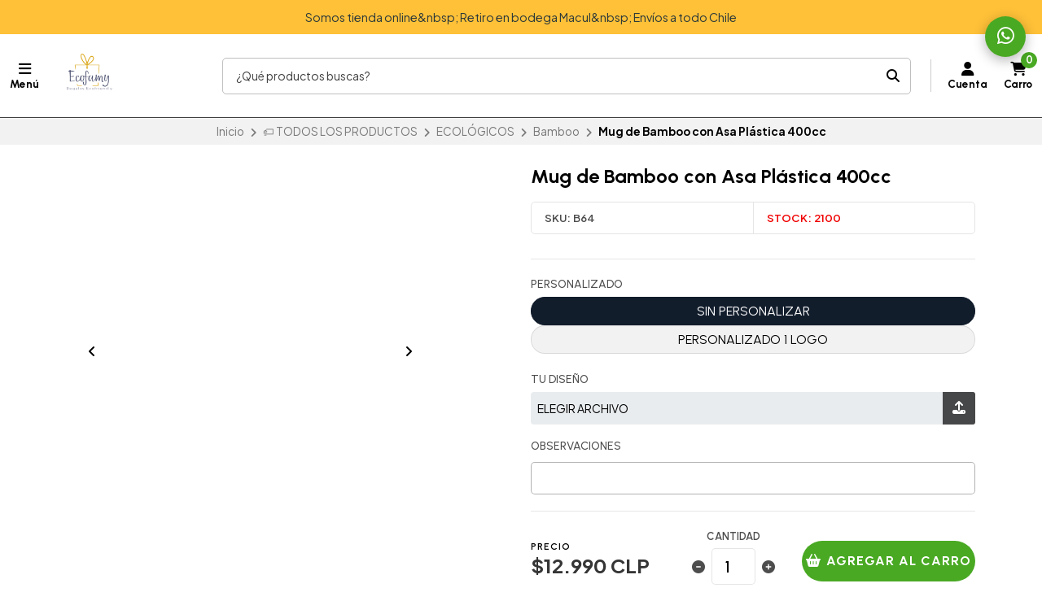

--- FILE ---
content_type: text/html; charset=utf-8
request_url: https://www.ecofamy.cl/mug-de-bamboo-con-interior-de-acero-inoxidable-400cc
body_size: 30681
content:
<!DOCTYPE html>
<html class="no-js" lang="es-CL" xmlns="https://www.w3.org/1999/xhtml" xmlns:og="https://ogp.me/ns#" xmlns:fb="https://www.facebook.com/2008/fbml">
  <head prefix="og: http://ogp.me/ns# fb: http://ogp.me/ns/fb# product: http://ogp.me/ns/product#">
    

    <title>Mug de Bamboo con Asa Plástica 400cc</title>

    
    <meta http-equiv="Content-Type" content="text/html; charset=UTF-8; ie=edge">
    <meta name="description" content="Mug de madera de Bamboo con asa plástica negra, interior de Acero Inoxidable. Tapa plástica negra con dosificador. Presentación en caja de cartón forrado natural. Información adicional Detalle• Tamaño: 13.6 x Ø 8.6 cm.• Colores: Madera (12).• Capacidad: 400cc">
    <meta name="robots" content="follow, all">

    <!-- Set the viewport width to device width for mobile -->
    <meta name="viewport" content="width=device-width, initial-scale=1.0, user-scalable=no">
    <link rel="preconnect" href="https://images.jumpseller.com">
    <link rel="preconnect" href="https://cdnx.jumpseller.com">
    <link rel="preconnect" href="https://assets.jumpseller.com">
    <link rel="preconnect" href="https://files.jumpseller.com">

    <link rel="preconnect" href="https://fonts.googleapis.com">
    <link rel="preconnect" href="https://fonts.gstatic.com" crossorigin>

    

<!-- Facebook Meta tags for Product -->
<meta property="fb:app_id" content="283643215104248">

    <meta property="og:id" content="19797320">
    <meta property="og:title" content="Mug de Bamboo con Asa Plástica 400cc">
    <meta property="og:type" content="product">
    
      <meta property="og:image" content="https://cdnx.jumpseller.com/ecofamy/image/35876880/resize/1200/1200?1741734791">
    

    
      <meta property="og:brand" content="ECOFAMY">
    

    <meta property="product:is_product_shareable" content="1">

    
      <meta property="product:original_price:amount" content="12990.0">
      <meta property="product:price:amount" content="12990.0">
      
        <meta property="product:availability" content="instock">
      
    

    <meta property="product:original_price:currency" content="CLP">
    <meta property="product:price:currency" content="CLP">
  

<meta property="og:description" content="Mug de madera de Bamboo con asa plástica negra, interior de Acero Inoxidable. Tapa plástica negra con dosificador. Presentación en caja de cartón forrado natural. Información adicional Detalle• Tamaño: 13.6 x Ø 8.6 cm.• Colores: Madera (12).• Capacidad: 400cc">
<meta property="og:url" content="https://www.ecofamy.cl/mug-de-bamboo-con-interior-de-acero-inoxidable-400cc">
<meta property="og:site_name" content="ECOFAMY">
<meta name="twitter:card" content="summary">


  <meta property="og:locale" content="en_US">



    
      <link rel="alternate" hreflang="es-CL" href="https://www.ecofamy.cl/mug-de-bamboo-con-interior-de-acero-inoxidable-400cc">
    

    <link rel="canonical" href="https://www.ecofamy.cl/mug-de-bamboo-con-interior-de-acero-inoxidable-400cc">

    <script type="application/ld+json">
[
  {
    "@context": "http://schema.org",
    "@type": "BreadcrumbList",
    "itemListElement": [
      
        {
        "@type": "ListItem",
        "position": 1,
        "item": {
        "name": "Inicio",
        "@id": "/"
        }
        }
        ,
      
        {
        "@type": "ListItem",
        "position": 2,
        "item": {
        "name": "🏷️ TODOS LOS PRODUCTOS",
        "@id": "/todos-los-productos"
        }
        }
        ,
      
        {
        "@type": "ListItem",
        "position": 3,
        "item": {
        "name": "ECOLÓGICOS",
        "@id": "/todos-los-productos/regalos-corporativos/ecologicos"
        }
        }
        ,
      
        {
        "@type": "ListItem",
        "position": 4,
        "item": {
        "name": "Bamboo",
        "@id": "/todos-los-productos/regalos-corporativos/ecologicos/bamboo"
        }
        }
        ,
      
        {
        "@type": "ListItem",
        "position": 5,
        "item": {
        "name": "Mug de Bamboo con Asa Plástica 400cc"
        }
        }
        
      
    ]
  },
  {
    "@context": "http://schema.org/"
    ,
      "@type": "Product",
      "name": "Mug de Bamboo con Asa Plástica 400cc",
      "url": "https://www.ecofamy.cl/mug-de-bamboo-con-interior-de-acero-inoxidable-400cc",
      "itemCondition": "http://schema.org/NewCondition",
      "sku": "B64",
      "image": "https://cdnx.jumpseller.com/ecofamy/image/35876880/15609600395d0a5c27ecbef.jpg?1741734791",
      
      "description": "Mug de madera de Bamboo con asa plástica negra, interior de Acero Inoxidable. Tapa plástica negra con dosificador. Presentación en caja de cartón forrado natural.Información adicionalDetalle• Tamaño: 13.6 x Ø 8.6 cm.• Colores: Madera (12).• Capacidad: 400cc",
      
      "brand": {
        "@type": "Brand",
        "name": "ECOFAMY"
      },
      
      
      
        "category": "922",
      
      "offers": {
        
          
          
          "@type": "AggregateOffer",
          
            "availability": "http://schema.org/InStock",
          
          "lowPrice": "12990.0",
          "highPrice": "14990.0",
          "offerCount": "2",
          
            
          
          "price": "12990.0",

        
        "priceCurrency": "CLP",
        "seller": {
          "@type": "Organization",
          "name": "ECOFAMY"
        },
        "url": "https://www.ecofamy.cl/mug-de-bamboo-con-interior-de-acero-inoxidable-400cc",
        "shippingDetails": [
          {
          "@type": "OfferShippingDetails",
          "shippingDestination": [
          
          {
            "@type": "DefinedRegion",
            "addressCountry": "CL"
          }
          ]
          }
        ]
      }
    
  }
]
</script>


    <!-- Store Favicon -->
    
    <link rel="apple-touch-icon" type="image/x-icon" href="https://cdnx.jumpseller.com/ecofamy/image/37524239/resize/57/57?1689125105" sizes="57x57">
    <link rel="apple-touch-icon" type="image/x-icon" href="https://cdnx.jumpseller.com/ecofamy/image/37524239/resize/60/60?1689125105" sizes="60x60">
    <link rel="apple-touch-icon" type="image/x-icon" href="https://cdnx.jumpseller.com/ecofamy/image/37524239/resize/72/72?1689125105" sizes="72x72">
    <link rel="apple-touch-icon" type="image/x-icon" href="https://cdnx.jumpseller.com/ecofamy/image/37524239/resize/76/76?1689125105" sizes="76x76">
    <link rel="apple-touch-icon" type="image/x-icon" href="https://cdnx.jumpseller.com/ecofamy/image/37524239/resize/114/114?1689125105" sizes="114x114">
    <link rel="apple-touch-icon" type="image/x-icon" href="https://cdnx.jumpseller.com/ecofamy/image/37524239/resize/120/120?1689125105" sizes="120x120">
    <link rel="apple-touch-icon" type="image/x-icon" href="https://cdnx.jumpseller.com/ecofamy/image/37524239/resize/144/144?1689125105" sizes="144x144">
    <link rel="apple-touch-icon" type="image/x-icon" href="https://cdnx.jumpseller.com/ecofamy/image/37524239/resize/152/152?1689125105" sizes="152x152">

    <link rel="icon" type="image/png" href="https://cdnx.jumpseller.com/ecofamy/image/37524239/resize/196/196?1689125105" sizes="196x196">
    <link rel="icon" type="image/png" href="https://cdnx.jumpseller.com/ecofamy/image/37524239/resize/160/160?1689125105" sizes="160x160">
    <link rel="icon" type="image/png" href="https://cdnx.jumpseller.com/ecofamy/image/37524239/resize/96/96?1689125105" sizes="96x96">
    <link rel="icon" type="image/png" href="https://cdnx.jumpseller.com/ecofamy/image/37524239/resize/32/32?1689125105" sizes="32x32">
    <link rel="icon" type="image/png" href="https://cdnx.jumpseller.com/ecofamy/image/37524239/resize/16/16?1689125105" sizes="16x16">

  <meta name="msapplication-TileColor" content="#95b200">
  <meta name="theme-color" content="#ffffff">



    <!-- Bootstrap CSS -->
    <link rel="stylesheet" href="https://cdnjs.cloudflare.com/ajax/libs/bootstrap/5.1.3/css/bootstrap.min.css" integrity="sha384-1BmE4kWBq78iYhFldvKuhfTAU6auU8tT94WrHftjDbrCEXSU1oBoqyl2QvZ6jIW3" crossorigin="anonymous" >

    
      <!-- Swiper files -->
      <script src="https://cdnjs.cloudflare.com/ajax/libs/Swiper/8.0.7/swiper-bundle.min.js" integrity="sha384-9UAjEH/hWCBrpIvGlIa3Y1bFwXvceFtZIB4kEuw8dPhXHwqADmYvC1FQcyKHMVGw" crossorigin="anonymous" ></script>
      <link rel="stylesheet" href="https://cdnjs.cloudflare.com/ajax/libs/Swiper/8.0.7/swiper-bundle.min.css" integrity="sha384-PkFv3YEXftf+kllyTcVl8cCpexHu47ERzAsXp+iZ4SIAnJKl6fZh0rdtTO7YBEHb" crossorigin="anonymous" >
      <link rel="stylesheet" href="https://cdnjs.cloudflare.com/ajax/libs/toastr.js/2.1.3/toastr.min.css" integrity="sha384-YzEqZ2pBV0i9OmlTyoz75PqwTR8If8GsXBv7HLQclEVqIC3VxIt98/U94ES6CJTR" crossorigin="anonymous" >
    

    <!-- CSS Files -->
    <link rel="stylesheet" href="https://assets.jumpseller.com/store/ecofamy/themes/794183/color_pickers.min.css?1768502153">
    <link rel="stylesheet" href="https://assets.jumpseller.com/store/ecofamy/themes/794183/app.min.css?1768502153">

    
        <link rel="stylesheet" href="https://assets.jumpseller.com/store/ecofamy/themes/794183/styles_components.min.css?1768502153">
      

    <!-- jQuery -->
    <script src="https://cdnjs.cloudflare.com/ajax/libs/jquery/3.5.1/jquery.min.js" integrity="sha384-ZvpUoO/+PpLXR1lu4jmpXWu80pZlYUAfxl5NsBMWOEPSjUn/6Z/hRTt8+pR6L4N2" crossorigin="anonymous" ></script>
    <script src="https://assets.jumpseller.com/store/ecofamy/themes/794183/theme.min.js?1768502153" defer></script>
    <script src="https://assets.jumpseller.com/store/ecofamy/themes/794183/common.min.js?1768502153" defer></script>

    <!-- Font Awesome Icon Library -->
    <link rel="stylesheet" href="https://cdnjs.cloudflare.com/ajax/libs/font-awesome/6.4.2/css/all.min.css" integrity="sha384-blOohCVdhjmtROpu8+CfTnUWham9nkX7P7OZQMst+RUnhtoY/9qemFAkIKOYxDI3" crossorigin="anonymous" >

    <script>
window.productFormListeners = new Set();

function dynamicProductFormListener(root, product, firstVariant = null) {
  if (window.productFormListeners.has(root)) return;
  window.productFormListeners.add(root);

  const unavailableMessage = '<i class="fa-solid fa-basket-shopping fa-fw"></i> Agotado';
  const addToCartMessage = '<i class="fa-solid fa-basket-shopping fa-fw"></i> Agregar al carro';
  const stockThreshold = 10;

  const callbackFunction = function (event, productInfo) {
    if ($.isEmptyObject(productInfo)) return;

    const unavailable = productInfo.stock == 0 && !productInfo.stock_unlimited;
    const lowStock = productInfo.stock <= stockThreshold && !productInfo.stock_unlimited;
    const discounted = productInfo.price_discount_formatted != productInfo.price_formatted;
    const discountPercentage = productInfo.price ? Math.round(productInfo.discount / productInfo.price * 100) : 0;

    $('.product-heading__pricing', root).toggleClass('product-heading__pricing--no-discount', !discounted);
    $('.product-heading__pricing span:first-child', root).text(productInfo.price_discount_formatted);
    $('.product-heading__pricing span:last-child', root).text(productInfo.price_formatted);

    $('.product-heading__discount', root).toggle(discounted);
    $('.product-heading__discount span:first-child', root).text(`${discountPercentage}%`);

    $('.product-form__button', root).prop('disabled', unavailable).html(unavailable ? unavailableMessage : addToCartMessage);
    $('.product-quantity__container', root).toggleClass('product-quantity__container--disabled', unavailable);
    $('.product-quantity__input', root).attr('max', productInfo.stock_unlimited ? 999 : productInfo.stock);

    $('.product-heading__detail--stock', root).toggleClass('product-heading__detail--lowstock', lowStock);
    $('.product-heading__detail--stock', root).toggleClass('product-heading__detail--instock', !lowStock);

    $('.product-heading__detail--sku-content', root).text(productInfo.sku);
    $('.product-heading__detail--sku-content', root).closest('.product-heading__column').toggle(productInfo.sku != "");

    $('.product-heading__detail--stock-content', root).text(productInfo.stock);
    $('.product-heading__detail--stock-content', root).closest('.product-heading__column').toggle(!productInfo.stock_unlimited);
    $('.product-heading__availability', root).toggle(!unavailable && lowStock);

    const qty = $('.input[name=qty]', root).val();
    $('.input[name=qty]', root).attr('max', productInfo.stock_unlimited ? Infinity : productInfo.stock);
    $('.input[name=qty]', root).val(productInfo.stock_unlimited ? qty : Math.min(productInfo.stock, qty));

    $('.product-modal__price', root).toggleClass('product-modal__price--no-discount', !discounted);
    $('.product-modal__price span:nth-child(1)', root).text(productInfo.price_discount_formatted);
    $('.product-modal__price span:nth-child(2)', root).text(productInfo.price_formatted);
    $('.product-modal__price span:nth-child(3)', root).text(`-${discountPercentage}%`);

    checkOutOfStock(productInfo);
    updateGalleryImage(productInfo.image_id);
    checkCustomFields(productInfo.custom_fields);
  }

  function updateGalleryImage(image_id) {
    const gallery = document.querySelector("swiper-slider.product-gallery__slider--main");
    if (gallery) {
      const index = $(`.swiper-slide img[src*="image/${image_id}"]`, gallery).first().closest(".swiper-slide").index();
      gallery.swiper.slideTo(index >= 0 ? index : 0);
    }
  }

  function setSelectedVariant(values) {
    for (const { value } of values) {
      const { id, option } = value;
      $(`.variants *[id="${option}"] *[value="${id}"]`).each(function () {
        $(this).is("input") ? $(this).prop('checked', true).trigger('change') : $(this).prop('selected', true).trigger('change')
      });
    }
  }

  function selectFirstOptionInStock() {
    if (firstVariant > 0) return setSelectedVariant(product.find((product) => product.variant.id == firstVariant).values);

    for (const item of product) {
      const variant = item.variant;
      if (variant.stock_unlimited || variant.stock != 0) {
        return setSelectedVariant(item.values);
      }
    }
  }

  function checkCustomFields(custom_fields) {
    // Hide all variant-specific CFVs
    $('.product-custom_field_value.cfv_only_some_variants', root).addClass('d-none');
    // Show all variant-specific CFVs for this variant
    Object.values(custom_fields || []).forEach((cfv) => {
      $(`.product-custom_field_value.cfv_only_some_variants[data-cfvid=${cfv.id}]`, root).removeClass('d-none');
    });
    // Update visibility of individual custom fields
    $('.product-custom_field:not(:has(.product-custom_field_value:not(.d-none)))', root).addClass('d-none');
    $('.product-custom_field:has(.product-custom_field_value:not(.d-none))', root).removeClass('d-none');
    // Update visibility of details section
    $('.product-custom_fields', root).toggleClass('d-none', $('.product-custom_field_value:not(.d-none)', root).length === 0);
  }

  function checkOutOfStock(productInfo) {
    if (!true || !productInfo) return;

    $('.product-option', root).find('option, input, button:has(input)').removeClass('disabled');
    const entry = product.find((entry) => entry.variant.id == productInfo.id);
    const values = entry.values.map((v) => v.value.id);
    const variants = product.filter((entry) => entry.variant.stock == 0 && !entry.variant.stock_unlimited && entry.values.filter((val) => values.includes(val.value.id)).length == values.length - 1)

    if (productInfo.stock == 0 && !productInfo.stock_unlimited) variants.push(entry);

    variants.forEach((variant) => {
      const ids = variant.values.map((v) => v.value.id).filter((id) => !values.includes(id))
      if (variant.variant.id == productInfo.id) ids.push(...variant.values.map((v) => v.value.id))
      ids.forEach((id) => $(root).find('.product-option').find(`option[value="${id}"], input[value="${id}"], button:has(input[value="${id}"])`).addClass('disabled'));
    });
  }

  function checkUploads() {
    const uploads = $('.product-option__file-upload', root);
    const inputs_sizes = new Array(uploads.length).fill(0); // track sizes

    $('.product-option__file-upload', root).each(function(index) {
      $(this).change(function () {
        inputs_sizes[index] = this.files[0].size;
        const total_size = inputs_sizes.reduce((a, b) => a + b, 0)
        var input_filename = document.getElementById(this.id + "_filename");
        if (total_size > 10485760) {
          alert("La suma del tamaño de los archivos seleccionados debe ser inferior a 10MB.");
          inputs_sizes[index] = 0;
          this.value = "";
          input_filename.value = "";
        } else {
          input_filename.value = this.files[0].name;
        }
      });
    });
  }

  Jumpseller.productVariantListener(`${root} select.prod-options, ${root} fieldset.prod-options`, { product: product, callback: callbackFunction });
  selectFirstOptionInStock();
  checkUploads();
}

$(document).ready(function() {
  const modals = {}, container = $("#product-modals-container").first();

  // Deduplicate product modals.
  $('.product-modal').each(function() {
    const modal = $(this);
    const id = +modal.attr('data-product-id');
    if (modals[id]) return modal.remove();
    modals[id] = modal;
    if (container.length) modal.detach().appendTo(container);
  });
  
  // Build back_in_stock url including variant_id
  let href = $("#back-in-stock").attr("href");
  if (href) {
    if (!href.startsWith("http://") && !href.startsWith("https://")) {
      href = new URL(href, window.location.origin).href;
    }
    const url = new URL(href);
    url.searchParams.set("variant_id", productInfo.id);
    $("#back-in-stock").attr("href", url.toString());
  }
});
</script>

    <script>
window.toastrCartOptions = {
  closeButton: true,
  debug: false,
  newestOnTop: true,
  progressBar: false,
  positionClass: 'toast-top-right',
  preventDuplicates: false,
  onclick: null,
  showDuration: 500,
  hideDuration: 500,
  timeOut: 3000,
  extendedTimeOut: 1000,
  showEasing: 'swing',
  hideEasing: 'linear',
  showMethod: 'fadeIn',
  hideMethod: 'fadeOut',
};

function createCartEntryHTML(cartItem) {
  // replica of store_product template for pre-checkout pages (#sidebar-cart and #cart-form where the cart is hotreloaded)
  const isCart = "product" == 'cart';
  const url = cartItem.storefront_url || cartItem.url || '#';
  return $(`
  <div class="store-product col-12 ${isCart ? 'col-md-6' : ''}" data-id="${cartItem.id}" data-product-id="${cartItem.product_id}">
    <div class="store-product__container trsn">
      <div class="store-product__image">
        <img src="//assets.jumpseller.com/public/placeholder/themes/delivery/placeholder-image-product-thumb.jpg" width="70" height="70" loading="lazy">
      </div>
      <div class="store-product__info">
        <span class="store-product__brand"></span>
        <span class="store-product__name"></span>
        <div class="store-product__price">
          <span class="store-product__price--with--discount"></span>
          <span class="store-product__price--without--discount"></span>
          <span class="store-product__price--subtotal"></span>
        </div>
        <div class="store-product__options"></div>
        <div class="store-product__actions">
          <form class="store-product__form trsn">
            <div class="trsn store-product__quantity">
              <button type="button" class="button store-product__handler store-product__handler--minus">
                <i class="fas fa-minus-circle fa-fw"></i>
              </button>
              <input type="number" min="1" class="store-product__input">
              <button type="button" class="button store-product__handler store-product__handler--plus">
                <i class="fas fa-plus-circle fa-fw"></i>
              </button>
            </div>
          </form>
          <button type="button" class="button store-product__delete"><i class="fas fa-trash-alt fa-fw"></i> Eliminar</button>
        </div>
      </div>
    </div>
  </div>`.trim().replace(/\n\s+/gm, ''));
}

function fetchThumbURL(productId, variantId = null, callback) {
  if (productId && variantId) {
    Jumpseller.getVariant(productId, variantId, { callback: function(data) {
      if (!data.image || !data.image.url) return callback();
      callback(Jumpseller.thumbImageURL(data.image.url, 100, 100));
    }});
  } else if (productId) {
    Jumpseller.getProduct(productId, { callback: function(data) {
      if (!data.images || !data.images[0]?.url) return callback();
      callback(Jumpseller.thumbImageURL(data.images[0].url, 100, 100));
    }});
  }
}

function updateCartEntryImage(cartItem, element) {
  const noImageURL = '//assets.jumpseller.com/public/placeholder/themes/delivery/placeholder-image-product-thumb.jpg';
  if ('image' in cartItem) {
    const url = cartItem.image?.url ? Jumpseller.thumbImageURL(cartItem.image.url, 100, 100) : noImageURL;
    element.find('.store-product__image img').attr('src', url);
  } else {
    const productId = cartItem.product_id, variantId = cartItem.variant_id;
    element.find('.store-product__image img').attr('src', noImageURL);
    fetchThumbURL(productId, variantId, function(url) {
      if (url) element.find('.store-product__image img').attr('src', url);
    });
  }
}

function updateCartItemDebounced(cartItemId, qty, from, onError = null) {
  if (window.cartLock) return;

  const key = +cartItemId;
  const update = () => {
    const old = window.cartDebounceHandles[key].qty;
    delete window.cartDebounceHandles[key];
    window.cartLock = true;
    Jumpseller.updateCart(cartItemId, qty, { callback: function(data) {
      window.cartLock = false;
      if (data.status && data.status != 200) {
        if (onError) onError(old);
        return notifyCartError(data.responseJSON.message);
      }
      syncCart(data);
    }});
  };

  if (!window.cartDebounceHandles) window.cartDebounceHandles = {};
  if (!window.cartDebounceHandles[key]) window.cartDebounceHandles[key] = { qty: from };
  clearTimeout(window.cartDebounceHandles[key].handle);
  window.cartDebounceHandles[key].handle = setTimeout(update, 500);
};

function setProductBlockCartHandlers(block) {
  const form = block.find('.product-block__form');
  const productId = block.attr('data-product-id');
  const cartItemId = form.attr('data-cart-id');
  const name = block.find('.product-block__name').text();
  const purchaseCondition = block.find('.product-block__form-purchase-condition');
  if ((!productId || !cartItemId) && purchaseCondition.length == 0) return;

  const set = (qty) => $(`.product-block[data-product-id="${productId}"] .product-block__input`).val(qty).attr('data-value', qty);

  form.find('.product-block__input').off('change').on('change', (event) => {
    const qty = +form.find('.product-block__input').first().val();
    const stock = +form.find('.product-block__input').attr('data-stock') || Infinity;
    if (window.cartLock || qty <= 0) return;
    if (qty + 1 > stock) {
      return notifyCartError(`We only have ${stock} units in stock of ${name}`);
    }
    set(qty);
    updateCartItemDebounced(cartItemId, qty);
  });
  form.find('.product-block__handler--minus').off('click').on('click', (event) => {
    const qty = +form.find('.product-block__input').first().val();
    if (window.cartLock || qty <= 0) return;
    set(qty - 1);
    updateCartItemDebounced(cartItemId, qty - 1, qty, set);
  });
  form.find('.product-block__handler--plus').off('click').on('click', (event) => {
    const qty = +form.find('.product-block__input').first().val();
    const stock = +form.find('.product-block__input').attr('data-stock') || Infinity;
    if (window.cartLock || qty < 0) return;
    if (qty + 1 > stock) {
        return notifyCartError(`We only have ${stock} units in stock of ${name}`);
    }
    set(qty + 1);
    updateCartItemDebounced(cartItemId, qty + 1, qty, set);
  });
}

function setCartEntryCartHandlers(element) {
  const cartItemId = element.attr('data-id');
  if (!cartItemId) return;

  const set = (qty) => element.find('.store-product__input').val(qty);

  element.find('.store-product__delete').off('click').on('click', (event) => {
    if (window.cartLock) return;
    element.remove();
    updateCartItemDebounced(cartItemId, 0);
  });
  element.find('.store-product__handler--minus').off('click').on('click', (event) => {
    const qty = +element.find('.store-product__input').val();
    if (window.cartLock || qty <= 0) return;
    set(qty - 1);
    updateCartItemDebounced(cartItemId, qty - 1, qty, set);
  });
  element.find('.store-product__handler--plus').off('click').on('click', (event) => {
    const qty = +element.find('.store-product__input').val();
    if (window.cartLock || qty <= 0) return;
    set(qty + 1);
    updateCartItemDebounced(cartItemId, qty + 1, qty, set);
  });
}

function setProductPageFormHandlers(form, cartItem) {
  const quantity = form.find('.product-form__quantity');
  const input = form.find('.product-form__input');
  const set = (qty) => input.val(qty);

  quantity.find('.product-form__handler--minus').off('click').on('click', (event) => {
    const qty = +input.val();
    if (window.cartLock || qty <= 0) return;
    set(qty - 1);
    updateCartItemDebounced(cartItem.id, qty - 1, qty, set);
  });
  quantity.find('.product-form__handler--plus').off('click').on('click', (event) => {
    const qty = +input.val();
    const stock = +input.attr('data-stock') || Infinity;
    if (window.cartLock || qty <= 0) return;
    if (qty + 1 > stock) {
      return notifyCartError(`We only have ${stock} units in stock for this product`);
    }
    set(qty + 1);
    updateCartItemDebounced(cartItem.id, qty + 1, qty, set);
  });
}

function syncProductPageForm(form, cartItem) {
  const quantity = form.find('.product-form__quantity');
  if (quantity.length !== 1) return;

  form.find('.product-form__button--add-to-cart').toggle(cartItem == null);
  form.find('.product-form__input').val(cartItem ? cartItem.qty : 1);
  quantity.toggleClass('product-form__quantity--visible', cartItem != null);

  if (cartItem) setProductPageFormHandlers(form, cartItem);
}

function updateCartEntryWithCartData(cartItem, element) {
  // cartItem is one item from the cart API, and element is a .store-product on the sidebar
  const id = +cartItem.id;
  const added = element.parent().length === 0;
  if (added) updateCartEntryImage(cartItem, element); // just image

  element.find('.store-product__brand').text(cartItem.brand || '');
  element.find('.store-product__name').text(cartItem.original_name || cartItem.name || '');
  element.find('.store-product__pricing').toggleClass('store-product__pricing--discount', cartItem.discount > 0);
  element.find('.store-product__input').val(cartItem.qty);
  element.find('.store-product__price--with--discount').text(cartItem.price_with_discount_formatted);
  element.find('.store-product__price--without--discount').text(cartItem.discount > 0 ? cartItem.price_formatted : '');
  element.find('.store-product__price--subtotal').text(cartItem.subtotal_with_discount_formatted).toggleClass('d-none', cartItem.qty <= 1);
  // element.find('.store-product__price--discount').text(cartItem.discount > 0 ? cartItem.unit_discount_formatted : '');

  element.find('.store-product__options').html(Object.values(cartItem.options || []).map((option) => {
    if (option.value == null) { return; }
    return $('<span class="store-product__option"></span>').text(`${option.name}: ${option.value}`);
  }));

  setCartEntryCartHandlers(element);
}

function updateProductBlockWithCartData(cartItem, block) {
  // cartItem is one item from the cart API, and block is a .product-block anywhere on the page
  const productId = block.attr('data-product-id');
  const form = block.find('.product-block__form');
  const purchaseCondition = block.find('.product-block__form-purchase-condition');

  // Either the product really does not appear on the cart, or the product has
  // options and we generally refuse to match the product block with a cart item.
  if (cartItem == null || form.length == 0) {
    form.removeClass('product-block__form--cart-update');
    form.removeAttr('data-cart-id');
    if(purchaseCondition.length == 0){
    form.find('.product-block__input').first().val(0);
    form.find('.product-block__handler--minus, .product-block__handler--plus').off('click');
    }
    setProductBlockCartHandlers(block);
    return;
  }

  const old_qty = +form.find('.product-block__input').first().val() || 0;
  const new_qty = cartItem ? +cartItem.qty : 0;
  const cartItemId = cartItem.id;
  form.attr('data-cart-id', cartItemId);
  form.find('.product-block__input').first().val(new_qty);

  // Show 'Added to Cart' feedback button for a short moment
  if (old_qty == 0 && new_qty > 0) {
    const added = form.find('.product-block__message');
    added.addClass('product-block__message--visible');
    setTimeout(() => added.removeClass('product-block__message--visible'), 700);
  }

  // Reveal or hide the increment/update buttons
  form.toggleClass('product-block__form--cart-update', new_qty > 0);

  setProductBlockCartHandlers(block);
}

function syncCart(data, reveal = false) {
  if (!data || !data.products) return; // an error, or called like syncCart() by mistake
  const cartItems = data.products.reduce((obj, cartItem) => Object.assign(obj, {[cartItem.id]: cartItem}), {});

  // Should match #sidebar-cart in most pages and #cart-form in /cart page only
  $('#sidebar-cart, #cart-form').each(function() {
    const cartRoot = $(this);
    const cartIds = data.products.map((cartItem) => +cartItem.id);
    const pageIds = cartRoot.find('.store-product').map((_, elem) => +$(elem).attr('data-id')).toArray();
    const removedIds = pageIds.filter((id) => !cartIds.includes(id)).sort();
    const changedIds = pageIds.filter((id) => cartIds.includes(id)).sort();
    const addedIds = cartIds.filter((id) => !pageIds.includes(id)).sort();

    removedIds.forEach((id) => {
      cartRoot.find(`.store-product[data-id="${id}"]`).remove();
    });
    changedIds.forEach((id) => {
      const cartItem = cartItems[id];
      const element = cartRoot.find(`.store-product[data-id="${id}"]`).first();
      if (element.length == 0) return;
      updateCartEntryWithCartData(cartItem, element);
    });
    addedIds.forEach((id) => {
      const cartItem = cartItems[id];
      const element = createCartEntryHTML(cartItem);
      updateCartEntryWithCartData(cartItem, element);
      cartRoot.find('.sidebar-cart__products').append(element);
    });

    cartRoot.attr('data-cart-id', data.id);
    cartRoot.toggleClass('has-items', data.products_count > 0);
    if (data.products_count == 0) cartRoot.removeClass('cart-editing');
  });

  $('.product-block').each(function() {
    const block = $(this);
    const productId = +block.attr('data-product-id');
    const cartItem = data.products.find((item) => item.product_id == productId && item.options.length == 0);
    updateProductBlockWithCartData(cartItem, block); // cartItem is null if no entry matches
  });

  // Update main product page. The selector should have just one match.
  $('.product-form').each(function() {
    const form = $(this);
    const productId = +form.attr('data-product-id');
    if (!productId) return;

    const cartItem = data.products.find((item) => item.product_id == productId);
    syncProductPageForm(form, cartItem);
  })

  // Update pricing and count aggregates
  const oldProductsCount = +$('.header-container__counter, .store-totals__number--count').first().text();
  $('.header-container__counter').html(data.products_count);
  $('.store-totals__number--count').html(data.products_count);

  const changed = data.products_count != +oldProductsCount;
  if (changed) $('.store-totals__free-shipping').remove();

  const subtotal = $('.store-totals__number--subtotal');
  subtotal.html(data.subtotal_formatted).attr('data-value', data.subtotal_formatted);
  subtotal.closest('.store-totals__block').toggleClass('d-none', data.subtotal <= 0.0);

  const shipping = $('.store-totals__number--shipping');
  shipping.html(data.shipping_formatted).attr('data-value', data.shipping_formatted);
  shipping.closest('.store-totals__block').toggleClass('d-none', data.shipping <= 0.0);

  const taxes = $('.store-totals__number--taxes');
  taxes.html(data.tax_formatted).attr('data-value', data.tax_formatted);
  taxes.closest('.store-totals__block').toggleClass('d-none', data.tax <= 0.0);

  const discounts = $('.store-totals__number--discounts');
  discounts.html(data.discount_formatted).attr('data-value', data.discount_formatted);
  discounts.closest('.store-totals__block').toggleClass('d-none', data.discount <= 0.0);

  const total = $('.store-totals__number--total');
  total.html(data.total_formatted).attr('data-total', data.total_formatted);

  const giftcards = $('.store-totals__number--giftcards');
  giftcards.html(data.gift_card_discount_formatted).attr('data-value', data.gift_card_discount_formatted);
  giftcards.closest('.store-totals__block').toggleClass('d-none', data.gift_card_discount_formatted <= 0.0);

  const due = $('.store-totals__number--due');
  due.html(data.total_outstanding_formatted).attr('data-total', data.total_outstanding_formatted);

  const store_alert = $('.store-totals__free-shipping');
  store_alert.html(data.remaining_for_free_shipping_message);
  if (data.remaining_for_free_shipping_message == null) { store_alert.hide() } else { store_alert.show(); }

  // If we added the first product to the cart then reveal the sidebar, do this at most once
  const sidebarCart = $('#sidebar-cart');
  const displayCartNotification = true;
  if (oldProductsCount > 0 && displayCartNotification) {
    sidebarCart.data('already-shown', true)
  } else if (oldProductsCount < data.products_count && (reveal || !sidebarCart.data('already-shown'))) {
    sidebarCart.data('already-shown', true);
    sidebarCart.offcanvas('show');
  } else if (data.products_count == 0) {
    sidebarCart.offcanvas('hide');
  }
}

function notifyCartError(message) {
  toastr.options = window.toastrCartOptions;
  toastr.error(message);
}

function notifyAddToCart(cartItem, qty) {
  
  const name = cartItem.original_name || cartItem.name;
  const quantified = qty == 1 ? name : `${+qty}x ${name}`;
  const message = `${quantified} agregado al carro. <a href="/cart">Ir al carro</a>`;
  toastr.options = window.toastrCartOptions;
  toastr.success(message);
  
}

function collectSelectedOptions(root) {
  const options = {};
  root.find('.prod-options').each(function() {
    const field = $(this), id = field.closest('.product-option').attr('data-optionid');
    options[id] = field.is('fieldset') ? field.find(':checked').first().val() : field.val();
  });
  return options;
}

function addToCartProductBlock(that) {
  const root = $(that).closest('.product-block');
  const productId = +root.attr('data-product-id');
  const qty = +root.find('.product-block__input').val() || 1;
  Jumpseller.addProductToCart(productId, qty, {}, { callback: function(data) {
    if (data.status && data.status != 200) return notifyCartError(data.responseJSON.message);
    syncCart(data);
    const lastItem = data.products[data.products.length - 1];
    if (!lastItem || lastItem.product_id != productId || qty <= 0) return;
    notifyAddToCart(lastItem, qty);
  }});
  return false;
}

function addToCartProductPage(that) {
  const root = $('.product-main').first();
  const productId = +root.find('.product-form').attr('data-id');
  const qty = +root.find('.product-quantity__input, .product-form__input').val() || 1;
  const options = collectSelectedOptions(root);
  Jumpseller.addProductToCart(productId, qty, options, { callback: function(data) {
    if (data.status && data.status != 200) return notifyCartError(data.responseJSON.message);
    syncCart(data, true);
    const lastItem = data.products[data.products.length - 1];
    if (!lastItem || lastItem.product_id != productId || qty <= 0) return;
    notifyAddToCart(lastItem, qty);
  }});
  return false;
}

function addToCartProductModal(that) {
  const root = $(that).closest('.product-modal');
  const productId = +root.attr('data-product-id');
  const qty = +root.find('.product-modal__quantity__input').val() || 1;
  const options = collectSelectedOptions(root);
  Jumpseller.addProductToCart(productId, qty, options, { callback: function(data) {
    if (data.status && data.status != 200) return notifyCartError(data.responseJSON.message);
    syncCart(data, true);
    const lastItem = data.products[data.products.length - 1];
    if (!lastItem || lastItem.product_id != productId || qty <= 0) return;
    notifyAddToCart(lastItem, qty);
  }});
  return false;
}

function incrementQuantity(that) {
  $(that).closest(':has(input[name=qty])').find('input[name=qty]').val((_, v) => +v + 1).trigger('change');
}

function decrementQuantity(that) {
  $(that).closest(':has(input[name=qty])').find('input[name=qty]').val((_, v) => +v - 1).trigger('change');
}

function verifyQuantity(that) {
  const qty = $(that), val = Math.max(1, +qty.val()), max = qty.attr('max');
  qty.toggleClass('maxStockQty', max && val > +max).val(max ? Math.min(+max, val) : val);
}

$(document).ready(function() {
  Jumpseller.getCart({callback: function(data) {
    if (data.status && data.status != 200) return notifyCartError(data.responseJSON.message);
    syncCart(data);
  }});
});
</script>


    

    

    <script type="application/json" id="theme-data">
  {
    "is_preview": false,
    "template": "product",
    "translations": {
      "newsletter_message_success": "Registrado con éxito",
      "newsletter_message_error": "Error al registrarse, por favor intenta nuevamente más tarde.",
      "newsletter_text_placeholder": "email@dominio.com",
      "newsletter_text_button": "Suscríbete"
    },
    "options": {
    }
  }
</script>

<script>
  function callonDOMLoaded(callback) {
    document.readyState === 'loading' ? window.addEventListener('DOMContentLoaded', callback) : callback();
  }
  function callonComplete(callback) {
    document.readyState === 'complete' ? callback() : window.addEventListener('load', callback);
  }
  Object.defineProperty(window, 'theme', {
    value: Object.freeze(JSON.parse(document.querySelector('#theme-data').textContent)),
    writable: false,
    configurable: false,
  });
</script>


    
    <meta name="google-site-verification" content="Dj95DTD8T4g7KFN5X66uyttIQ_lfugwRmvvM1A--FDw" />
    <img src="https://tracker.metricool.com/c3po.jpg?hash=514a03997e3b14042bb16ad2142bf276"/>
     <!-- TikTok Pixel Code Start -->
<script>
!function (w, d, t) {
  w.TiktokAnalyticsObject=t;var ttq=w[t]=w[t]||[];ttq.methods=["page","track","identify","instances","debug","on","off","once","ready","alias","group","enableCookie","disableCookie","holdConsent","revokeConsent","grantConsent"],ttq.setAndDefer=function(t,e){t[e]=function(){t.push([e].concat(Array.prototype.slice.call(arguments,0)))}};for(var i=0;i<ttq.methods.length;i++)ttq.setAndDefer(ttq,ttq.methods[i]);ttq.instance=function(t){for(
var e=ttq._i[t]||[],n=0;n<ttq.methods.length;n++)ttq.setAndDefer(e,ttq.methods[n]);return e},ttq.load=function(e,n){var r="https://analytics.tiktok.com/i18n/pixel/events.js",o=n&&n.partner;ttq._i=ttq._i||{},ttq._i[e]=[],ttq._i[e]._u=r,ttq._t=ttq._t||{},ttq._t[e]=+new Date,ttq._o=ttq._o||{},ttq._o[e]=n||{};n=document.createElement("script")
;n.type="text/javascript",n.async=!0,n.src=r+"?sdkid="+e+"&lib="+t;e=document.getElementsByTagName("script")[0];e.parentNode.insertBefore(n,e)};


  ttq.load('D2M9UT3C77U67ECJH3IG');
  ttq.page();
}(window, document, 'ttq');
</script>
<!-- TikTok Pixel Code End -->
  <meta name="csrf-param" content="authenticity_token" />
<meta name="csrf-token" content="MR_th7z_8-bH4CE0EVOlIy0L3ex3GuQG4yUeoJE-B4-9pLILXON8Y54YBcBnW_NjV1agaWGuOokyClrubS-dYg" />





  <!-- Google Tag Manager -->
    <script>(function(w,d,s,l,i){w[l]=w[l]||[];w[l].push({'gtm.start':
    new Date().getTime(),event:'gtm.js'});var f=d.getElementsByTagName(s)[0],
    j=d.createElement(s),dl=l!='dataLayer'?'&l='+l:'';j.async=true;j.src=
    'https://www.googletagmanager.com/gtm.js?id='+i+dl;f.parentNode.insertBefore(j,f);
    })(window,document,'script','dataLayer', "GTM-MJPZF946");</script>
    <!-- End Google Tag Manager -->


  <script async src="https://www.googletagmanager.com/gtag/js?id=AW-17294057652"></script>


<script>
  window.dataLayer = window.dataLayer || [];

  function gtag() {
    dataLayer.push(arguments);
  }

  gtag('js', new Date());

  // custom dimensions (for OKRs metrics)
  let custom_dimension_params = { custom_map: {} };
  
  custom_dimension_params['custom_map']['dimension1'] = 'theme';
  custom_dimension_params['theme'] = "delivery";
  
  

  // Send events to Jumpseller GA Account
  // gtag('config', 'G-JBWEC7QQTS', Object.assign({}, { 'allow_enhanced_conversions': true }, custom_dimension_params));

  // Send events to Store Owner GA Account
  
  
  gtag('config', 'GTM-MJPZF946');
  
  
  gtag('config', 'AW-17294057652', { 'allow_enhanced_conversions': true });
  

  

  let order_items = null;

  
  // view_item - a user follows a link that goes directly to a product page
  gtag('event', 'view_item', {
    currency: "CLP",
    items: [{
      item_id: "B64",
      item_name: "Mug de Bamboo con Asa Plástica 400cc",
      discount: "0.0",
      item_brand: "ECOFAMY",
      price: "12990.0",
      currency: "CLP"
    }],
    value: "12990.0",
  });

  

  
</script>








<script>
  // Pixel code

  // dont send fb events if page is rendered inside an iframe (like admin theme preview)
  if(window.self === window.top) {
    !function(f,b,e,v,n,t,s){if(f.fbq)return;n=f.fbq=function(){n.callMethod?
    n.callMethod.apply(n,arguments):n.queue.push(arguments)};if(!f._fbq)f._fbq=n;
    n.push=n;n.loaded=!0;n.version='2.0';n.agent='pljumpseller';n.queue=[];t=b.createElement(e);t.async=!0;
    t.src=v;s=b.getElementsByTagName(e)[0];s.parentNode.insertBefore(t,s)}(window,
    document,'script','https://connect.facebook.net/' + getNavigatorLocale() + '/fbevents.js');

    var data = {};

    data.currency = 'CLP';
    data.total = '0.0';
    data.products_count = '0';

    

    data.content_ids = [106989308, 107018154];
    data.contents = [{"id":106989308,"quantity":1,"item_price":12990.0,"item_discount":0.0},{"id":107018154,"quantity":1,"item_price":14990.0,"item_discount":0.0}];
    data.single_value = 12990.0;

    // Line to enable Manual Only mode.
    fbq('set', 'autoConfig', false, '898304488970539');

    // FB Pixel Advanced Matching
    
    
    var advancedCustomerData = {
      'em' : '',
      'fn' : '',
      'ln' : '',
      'ph' : '',
      'ct' : '',
      'zp' : '',
      'country' : ''
    };

    var missingCustomerData = Object.values(advancedCustomerData).some(function(value) { return value.length == 0 });

    if(missingCustomerData) {
      fbq('init', '898304488970539');
    } else {
      fbq('init', '898304488970539', advancedCustomerData);
    }

    // PageView - build audience views (default FB Pixel behaviour)
    fbq('track', 'PageView');

    // AddToCart - released on page load after a product was added to cart
    

    // track conversion events, ordered by importance (not in this doc)
    // https://developers.facebook.com/docs/facebook-pixel/api-reference%23events

    
      // ViewContent - When a key page is viewed such as a product page
      

    

    function getNavigatorLocale(){
      return navigator.language.replace(/-/g,'_')
    }
  }
</script>





<script src="https://files.jumpseller.com/javascripts/dist/jumpseller-2.0.0.js" defer="defer"></script></head>
  <body class="theme-style--rounded-large colored-default">
    

    

    <!-- Do NOT place any code here, between the Header and the Main container elements -->

    <div class="main-container">
      <div id="top_components"><div id="component-10394673" class="theme-component show"><style>
  body {
    --header-logo-mobile-height: 40px;
    --header-logo-height: 70px;
  }
</style>


<!-- Mobile navigation -->
<nav class="mobile-nav d-block d-md-none text-center">
  <div class="container mobile-nav__container mobile-nav__container--has-border">
    <div class="row align-items-center mobile-nav__row">
      <div class="col-auto col-sm mobile-nav__column">
        <div class="row">
          <div class="col-auto col-sm-6 mobile-nav__block">
            <a href="https://www.ecofamy.cl" class="button mobile-nav__link" title="Ir a la página de inicio">
              <div class="mobile-nav__icon"><i class="fa-solid fa-home fa-fw"></i></div>
              <span class="d-none d-sm-block mobile-nav__title">Inicio</span>
            </a>
          </div>
          <!-- end .mobile-nav__block -->

          <div class="col-auto col-sm-6 mobile-nav__block">
            <button type="button" class="button mobile-nav__link" data-bs-toggle="offcanvas" data-bs-target="#sidebar-search" aria-controls="sidebar-search">
              <div class="mobile-nav__icon"><i class="fa-solid fa-search fa-fw"></i></div>
              <span class="d-none d-sm-block mobile-nav__title">Buscar</span>
            </button>
          </div>
          <!-- end .mobile-nav__block -->
        </div>
      </div>
      <!-- end .mobile-nav__column -->

      
        <div class="col col-sm-auto mobile-nav__column">
          <button type="button" class="button mobile-nav__link mobile-nav__link--cart" data-bs-toggle="offcanvas" data-bs-target="#sidebar-cart" aria-controls="sidebar-cart">
            <div class="d-block position-relative mobile-nav__wrapper">
              <div class="mobile-nav__counter">0</div>
              <div class="mobile-nav__icon mobile-nav__icon--cart"><i class="fa-solid fa-cart-shopping fa-fw"></i></div>
            </div>
            <span class="mobile-nav__title mobile-nav__title--total">$0 CLP</span>
          </button>
        </div>
        <!-- end .mobile-nav__column -->
      

      <div class="col-auto col-sm mobile-nav__column">
        <div class="row">
          <div class="col-auto col-sm-6 mobile-nav__block">
            

            <a href="/customer/login" class="button mobile-nav__link" title="Entra en tu cuenta">
              <div class="mobile-nav__icon"><i class="fa-solid fa-user fa-fw"></i></div>
              <span class="d-none d-sm-block mobile-nav__title">Cuenta</span>
            </a>
          </div>
          <!-- end .mobile-nav__block -->

          <div class="col-auto col-sm-6 mobile-nav__block">
            <a href="/contact" class="button mobile-nav__link" title="Contáctanos">
              <div class="mobile-nav__icon"><i class="fa-solid fa-envelope fa-fw"></i></div>
              <span class="d-none d-sm-block mobile-nav__title">Contacto</span>
            </a>
          </div>
          <!-- end .mobile-nav__block -->
        </div>
      </div>
      <!-- end .mobile-nav__column -->
    </div>
  </div>
</nav>
<!-- end .mobile-nav -->


<header class="header header--fixed header--has-border colored-default" data-js-component="10394673">
  
  
    
      <div class="text-center info-slider colored-infoslider" data-js-component="10394684">
        <swiper-slider class="swiper info-slider__carousel" sw-layout="one" sw-autoplay="true" sw-speed="3000">
          <div class="swiper-wrapper">
            
              <div class="swiper-slide" data-js-component="10394712">
  <div class="info-slider__content">
    <div class="info-slider__text" data-js-option="text" data-js-component="10394712">
      Somos tienda online&amp;nbsp; Retiro en bodega Macul&amp;nbsp; Envíos a todo Chile
    </div>
  </div>
</div>

            
          </div>
        </swiper-slider>
      </div>
    
  



  <div class="container-fluid header-container">
    <div class="row align-items-center header-container__row">
      <div class="col-auto header-container__column">
        <button type="button" class="button header-container__link" data-bs-toggle="offcanvas" data-bs-target="#sidebar-nav" aria-controls="sidebar-nav">
          <div class="header-container__icon"><i class="fa-solid fa-bars fa-fw"></i></div>
          <div class="d-none d-md-block header-container__title">Menú</div>
        </button>
      </div>
      <!-- end .header-container__column -->

      <div class="col-auto header-container__column">
        <a href="https://www.ecofamy.cl" class="header-container__brand" title="Ir a la página de inicio">
          
          
          
            <picture class="header-container__picture">
              <source media="screen and (max-width: 575px)" srcset="https://images.jumpseller.com/store/ecofamy/store/logo/Black_White_Minimalist_Letter_AG_Logo__10_.png?1689125105">
              <source media="screen and (min-width: 576px)" srcset="https://images.jumpseller.com/store/ecofamy/store/logo/Black_White_Minimalist_Letter_AG_Logo__10_.png?1689125105">
              <img
                src="https://images.jumpseller.com/store/ecofamy/store/logo/Black_White_Minimalist_Letter_AG_Logo__10_.png?1689125105"
                alt="ECOFAMY"
                class="header-container__logo"
                width="auto"
                height="auto"
                loading="eager"
              >
            </picture>
          
        </a>
      </div>
      <!-- end .header-container__column -->

      
        

        
          <form id="search_mini_form" action="/search" class="col offset-lg-1 d-none d-lg-block header-container__column">
            
          <input
            type="text"
            
            class="text header-container__input"
            name="q"
            value=""
            placeholder="¿Qué productos buscas?"
          >
          <button type="submit" class="button header-container__submit"><i class="fa-solid fa-search fa-fw"></i></button>
        
          </form>
        
      

      <div class="col-auto d-none d-md-block ms-auto header-container__column">
        <ul class="no-bullet d-flex align-items-center justify-content-end header-container__list">
          
            <li class="header-container__item"><div class="header-container__divider">x</div></li>
          

          
            <!-- Search -->
            <li class="header-container__item d-none d-md-block d-lg-none">
              <button type="button" class="button header-container__link" data-bs-toggle="offcanvas" data-bs-target="#sidebar-search" aria-controls="sidebar-search">
                <div class="header-container__icon"><i class="fa-solid fa-search fa-fw"></i></div>
                <div class="header-container__title">Search</div>
              </button>
            </li>
          

          
            

            <!-- Customers -->
            <li class="header-container__item">
              <a href="/customer/login" class="button header-container__link" title="Entra en tu cuenta">
                <div class="header-container__icon"><i class="fa-solid fa-user fa-fw"></i></div>
                <div class="d-none d-md-block header-container__title">Cuenta</div>
              </a>
            </li>
          

          <!-- Cart -->
          
            <li class="header-container__item">
              <button type="button" class="button header-container__link" data-bs-toggle="offcanvas" data-bs-target="#sidebar-cart" aria-controls="sidebar-cart">
                <span class="header-container__counter">0</span>
                <div class="header-container__icon"><i class="fa-solid fa-cart-shopping fa-fw"></i></div>
                <div class="d-none d-md-block header-container__title">Carro</div>
              </button>
            </li>
          
        </ul>
      </div>
      <!-- end .header-container__column -->
    </div>
  </div>
</header>

<style>
  #component-10394673 {
    --sidebar-nav-logo-height: 80px;
  }
</style>


<!-- Sidebar Search -->
<div class="offcanvas offcanvas-top colored-default" tabindex="-1" id="sidebar-search">
  <div class="offcanvas-header sidebar-search__header " data-form="sidebar-search__form" data-panel="popover mt-1" data-input-wrapper-prefix="d-flex">
    <form id="search_mini_form_mobile" action="/search"  class="sidebar-search__form" >
      <input type="text"  class="text sidebar-search__input" name="q"  placeholder="¿Qué productos buscas?">
      <button type="submit" class="button sidebar-search__submit"><i class="fa-solid fa-search"></i></button>
    </form>
    <a role="button" class="button sidebar-search__close" data-bs-dismiss="offcanvas" aria-label="Cerrar"><i class="fa-solid fa-times fa-fw"></i></a>
  </div>
</div>




<!-- Sidebar Nav -->
<div id="sidebar-nav" class="offcanvas offcanvas-start sidebar colored-default" tabindex="-1" aria-labelledby="sidebar-nav-title" data-js-component="10394685">
  <div class="offcanvas-header sidebar-header">
    
      <img src="https://assets.jumpseller.com/store/ecofamy/themes/794183/settings/0c1d055a196c73751dae/logo%20ecofamy.png?1750973147" alt="ECOFAMY" class="sidebar-header__logo" width="auto" height="auto" loading="lazy">
    
    <button type="button" class="button button--standard sidebar-header__close" data-bs-dismiss="offcanvas" aria-label="Cerrar"><i class="fa-solid fa-times fa-fw"></i></button>
  </div>

  <div class="offcanvas-body sidebar-body sidebar-body--push-bottom">
    
      <div class="accordion sidebar-accordion" id="sidebar-accordion-main">
  
  <div class="accordion-item sidebar-accordion__content">
    
    
    <div class="accordion-header" id="sidebar-accordion-header-6535487">
      <button class="accordion-button collapsed sidebar-accordion__button sidebar-accordion__button--has-dropdown" type="button" data-bs-toggle="collapse" data-bs-target="#sidebar-accordion-collapse-6535487" aria-expanded="false" aria-controls="sidebar-accordion-collapse-6535487">🏷️ TODOS LOS PRODUCTOS <i class="fa-solid fa-angle-down fa-fw sidebar-accordion__angle trsn"></i></button>
    </div>

    <div id="sidebar-accordion-collapse-6535487" class="accordion-collapse collapse" aria-labelledby="sidebar-accordion-header-6535487" data-bs-parent="#sidebar-accordion-main">
      <div class="accordion-body sidebar-accordion__body">
        <div class="accordion" id="sidebar-accordion-menu-6535487">
          
          <div class="accordion-item sidebar-accordion__content sidebar-accordion__content--inner">
            
            
            <div class="accordion-header" id="sidebar-accordion-header-6535488">
              <button class="accordion-button collapsed sidebar-accordion__button sidebar-accordion__button--has-dropdown sidebar-accordion__button--inner" type="button" data-bs-toggle="collapse" data-bs-target="#sidebar-accordion-collapse-6535488" aria-expanded="false" aria-controls="sidebar-accordion-collapse-6535488">REGALOS CORPORATIVOS <i class="fa-solid fa-angle-down fa-fw sidebar-accordion__angle sidebar-accordion__angle--inner trsn"></i></button>
            </div>

            <div id="sidebar-accordion-collapse-6535488" class="accordion-collapse collapse" aria-labelledby="sidebar-accordion-header-6535488" data-bs-parent="#sidebar-accordion-menu-6535487">
              <div class="accordion-body sidebar-accordion__body">
                <div class="accordion" id="sidebar-accordion-menu-6535488">
                  
                  <div class="accordion-item sidebar-accordion__content sidebar-accordion__content--inner">
                    
                    <span class="accordion-header" id="sidebar-accordion-header-6535497">
                      <a href="/encobrizados" class="accordion-button collapsed sidebar-accordion__button sidebar-accordion__button--inner" title="Ir a ENCOBRIZADOS">ENCOBRIZADOS</a>
                    </span>
                    
                  </div>
                  
                  <div class="accordion-item sidebar-accordion__content sidebar-accordion__content--inner">
                    
                    <span class="accordion-header" id="sidebar-accordion-header-6535498">
                      <button class="accordion-button collapsed sidebar-accordion__button sidebar-accordion__button--has-dropdown sidebar-accordion__button--inner" type="button" data-bs-toggle="collapse" data-bs-target="#sidebar-accordion-collapse-6535498" aria-expanded="false" aria-controls="sidebar-accordion-collapse-6535498">TECNOLÓGICOS <i class="fa-solid fa-angle-down fa-fw sidebar-accordion__angle sidebar-accordion__angle--inner trsn"></i></button>
                    </span>

                    <div id="sidebar-accordion-collapse-6535498" class="accordion-collapse collapse" aria-labelledby="sidebar-accordion-header-6535498" data-bs-parent="#sidebar-accordion-menu-6535488">
                      <div class="accordion-body sidebar-accordion__body">
                        <ul class="no-bullet">
                          
                          <li>
                            <a href="/todos-los-productos/regalos-corporativos/tecnologicos/audio" title="Ir a Audio">Audio</a>
                          </li>
                          
                          <li>
                            <a href="/todos-los-productos/regalos-corporativos/tecnologicos/computacion" title="Ir a Computación">Computación</a>
                          </li>
                          
                          <li>
                            <a href="/todos-los-productos/regalos-corporativos/tecnologicos/accesorios-celular" title="Ir a Accesorios Celular">Accesorios Celular</a>
                          </li>
                          
                          <li>
                            <a href="/todos-los-productos/regalos-corporativos/tecnologicos/memorias-y-accesorios-usb" title="Ir a Memorias Y Accesorios USB">Memorias Y Accesorios USB</a>
                          </li>
                          
                          <li>
                            <a href="/todos-los-productos/regalos-corporativos/tecnologicos/puntero-laser-y-data" title="Ir a Puntero Laser y Data">Puntero Laser y Data</a>
                          </li>
                          
                          <li>
                            <a href="/todos-los-productos/regalos-corporativos/tecnologicos/relojes-y-calculadoras" title="Ir a Relojes y Calculadoras">Relojes y Calculadoras</a>
                          </li>
                          
                          <li>
                            <a href="/todos-los-productos/regalos-corporativos/tecnologicos/baterias-externas" title="Ir a Baterias Externas">Baterias Externas</a>
                          </li>
                          
                          <li>
                            <a href="/todos-los-productos/regalos-corporativos/tecnologicos/linternas-y-led" title="Ir a Linternas y Led">Linternas y Led</a>
                          </li>
                          

                          
                          <li>
                            <a href="/todos-los-productos/regalos-corporativos/tecnologicos" title="Ver todo TECNOLÓGICOS">Ver todo</a>
                          </li>
                          
                        </ul>
                      </div>
                    </div>
                    
                  </div>
                  
                  <div class="accordion-item sidebar-accordion__content sidebar-accordion__content--inner">
                    
                    <span class="accordion-header" id="sidebar-accordion-header-6535506">
                      <a href="/todos-los-productos/regalos-corporativos/tnt" class="accordion-button collapsed sidebar-accordion__button sidebar-accordion__button--inner" title="Ir a TNT">TNT</a>
                    </span>
                    
                  </div>
                  
                  <div class="accordion-item sidebar-accordion__content sidebar-accordion__content--inner">
                    
                    <span class="accordion-header" id="sidebar-accordion-header-6535507">
                      <button class="accordion-button collapsed sidebar-accordion__button sidebar-accordion__button--has-dropdown sidebar-accordion__button--inner" type="button" data-bs-toggle="collapse" data-bs-target="#sidebar-accordion-collapse-6535507" aria-expanded="false" aria-controls="sidebar-accordion-collapse-6535507">ESCRITORIO Y OFICINA <i class="fa-solid fa-angle-down fa-fw sidebar-accordion__angle sidebar-accordion__angle--inner trsn"></i></button>
                    </span>

                    <div id="sidebar-accordion-collapse-6535507" class="accordion-collapse collapse" aria-labelledby="sidebar-accordion-header-6535507" data-bs-parent="#sidebar-accordion-menu-6535488">
                      <div class="accordion-body sidebar-accordion__body">
                        <ul class="no-bullet">
                          
                          <li>
                            <a href="/todos-los-productos/regalos-corporativos/boligrafos-y-lapices" title="Ir a BOLIGRAFOS Y LÁPICES">BOLIGRAFOS Y LÁPICES</a>
                          </li>
                          
                          <li>
                            <a href="/todos-los-productos/regalos-corporativos/escritorio-y-oficina/carpetas" title="Ir a CARPETAS">CARPETAS</a>
                          </li>
                          
                          <li>
                            <a href="/todos-los-productos/regalos-corporativos/cuadernos-y-libretas" title="Ir a CUADERNOS Y LIBRETAS">CUADERNOS Y LIBRETAS</a>
                          </li>
                          
                          <li>
                            <a href="/todos-los-productos/post-it-y-memo-set" title="Ir a POST IT Y MEMO SET">POST IT Y MEMO SET</a>
                          </li>
                          

                          
                          <li>
                            <a href="/todos-los-productos/regalos-corporativos/escritorio-y-oficina" title="Ver todo ESCRITORIO Y OFICINA">Ver todo</a>
                          </li>
                          
                        </ul>
                      </div>
                    </div>
                    
                  </div>
                  
                  <div class="accordion-item sidebar-accordion__content sidebar-accordion__content--inner">
                    
                    <span class="accordion-header" id="sidebar-accordion-header-6535517">
                      <button class="accordion-button collapsed sidebar-accordion__button sidebar-accordion__button--has-dropdown sidebar-accordion__button--inner" type="button" data-bs-toggle="collapse" data-bs-target="#sidebar-accordion-collapse-6535517" aria-expanded="false" aria-controls="sidebar-accordion-collapse-6535517">BELLEZA Y SALUD <i class="fa-solid fa-angle-down fa-fw sidebar-accordion__angle sidebar-accordion__angle--inner trsn"></i></button>
                    </span>

                    <div id="sidebar-accordion-collapse-6535517" class="accordion-collapse collapse" aria-labelledby="sidebar-accordion-header-6535517" data-bs-parent="#sidebar-accordion-menu-6535488">
                      <div class="accordion-body sidebar-accordion__body">
                        <ul class="no-bullet">
                          
                          <li>
                            <a href="/todos-los-productos/regalos-corporativos/belleza-y-salud/antiestres" title="Ir a Antiestres">Antiestres</a>
                          </li>
                          
                          <li>
                            <a href="/todos-los-productos/regalos-corporativos/belleza-y-salud/botiquines-y-pastilleros" title="Ir a Botiquines y Pastilleros">Botiquines y Pastilleros</a>
                          </li>
                          
                          <li>
                            <a href="/todos-los-productos/regalos-corporativos/belleza-y-salud/otros-accesorios" title="Ir a Otros Accesorios">Otros Accesorios</a>
                          </li>
                          

                          
                          <li>
                            <a href="/todos-los-productos/regalos-corporativos/belleza-y-salud" title="Ver todo BELLEZA Y SALUD">Ver todo</a>
                          </li>
                          
                        </ul>
                      </div>
                    </div>
                    
                  </div>
                  
                  <div class="accordion-item sidebar-accordion__content sidebar-accordion__content--inner">
                    
                    <span class="accordion-header" id="sidebar-accordion-header-6535521">
                      <button class="accordion-button collapsed sidebar-accordion__button sidebar-accordion__button--has-dropdown sidebar-accordion__button--inner" type="button" data-bs-toggle="collapse" data-bs-target="#sidebar-accordion-collapse-6535521" aria-expanded="false" aria-controls="sidebar-accordion-collapse-6535521">LLAVEROS <i class="fa-solid fa-angle-down fa-fw sidebar-accordion__angle sidebar-accordion__angle--inner trsn"></i></button>
                    </span>

                    <div id="sidebar-accordion-collapse-6535521" class="accordion-collapse collapse" aria-labelledby="sidebar-accordion-header-6535521" data-bs-parent="#sidebar-accordion-menu-6535488">
                      <div class="accordion-body sidebar-accordion__body">
                        <ul class="no-bullet">
                          
                          <li>
                            <a href="/todos-los-productos/regalos-corporativos/llaveros/promocionales" title="Ir a Promocionales">Promocionales</a>
                          </li>
                          
                          <li>
                            <a href="/todos-los-productos/regalos-corporativos/llaveros/metal" title="Ir a Metal">Metal</a>
                          </li>
                          
                          <li>
                            <a href="/todos-los-productos/regalos-corporativos/llaveros/cuero" title="Ir a Cuero">Cuero</a>
                          </li>
                          
                          <li>
                            <a href="/todos-los-productos/regalos-corporativos/llaveros/madera" title="Ir a Madera">Madera</a>
                          </li>
                          

                          
                          <li>
                            <a href="/todos-los-productos/regalos-corporativos/llaveros" title="Ver todo LLAVEROS">Ver todo</a>
                          </li>
                          
                        </ul>
                      </div>
                    </div>
                    
                  </div>
                  
                  <div class="accordion-item sidebar-accordion__content sidebar-accordion__content--inner">
                    
                    <span class="accordion-header" id="sidebar-accordion-header-6535527">
                      <a href="/landyard" class="accordion-button collapsed sidebar-accordion__button sidebar-accordion__button--inner" title="Ir a LANYARD E IDENTIFICACIÓN">LANYARD E IDENTIFICACIÓN</a>
                    </span>
                    
                  </div>
                  
                  <div class="accordion-item sidebar-accordion__content sidebar-accordion__content--inner">
                    
                    <span class="accordion-header" id="sidebar-accordion-header-6535528">
                      <a href="/todos-los-productos/regalos-corporativos/herramientas" class="accordion-button collapsed sidebar-accordion__button sidebar-accordion__button--inner" title="Ir a HERRAMIENTAS Y AUTOMÓVILES">HERRAMIENTAS Y AUTOMÓVILES</a>
                    </span>
                    
                  </div>
                  
                  <div class="accordion-item sidebar-accordion__content sidebar-accordion__content--inner">
                    
                    <span class="accordion-header" id="sidebar-accordion-header-7937760">
                      <a href="/todos-los-productos/regalos-corporativos/iman" class="accordion-button collapsed sidebar-accordion__button sidebar-accordion__button--inner" title="Ir a IMAN">IMAN</a>
                    </span>
                    
                  </div>
                  

                  
                  <div class="accordion-item sidebar-accordion__content sidebar-accordion__content--inner">
                    <span class="accordion-header" id="sidebar-accordion-header-6535488">
                      <a href="/todos-los-productos/regalos-corporativos" class="accordion-button collapsed sidebar-accordion__button sidebar-accordion__button--inner" title="Ver todo REGALOS CORPORATIVOS">Ver todo</a>
                    </span>
                  </div>
                  
                </div>
              </div>
            </div>
            
          </div>
          <!-- end .sidebar-accordion__content -->
          
          <div class="accordion-item sidebar-accordion__content sidebar-accordion__content--inner">
            
            
            <div class="accordion-header" id="sidebar-accordion-header-6535489">
              <button class="accordion-button collapsed sidebar-accordion__button sidebar-accordion__button--has-dropdown sidebar-accordion__button--inner" type="button" data-bs-toggle="collapse" data-bs-target="#sidebar-accordion-collapse-6535489" aria-expanded="false" aria-controls="sidebar-accordion-collapse-6535489">ROPA PUBLICITARIA <i class="fa-solid fa-angle-down fa-fw sidebar-accordion__angle sidebar-accordion__angle--inner trsn"></i></button>
            </div>

            <div id="sidebar-accordion-collapse-6535489" class="accordion-collapse collapse" aria-labelledby="sidebar-accordion-header-6535489" data-bs-parent="#sidebar-accordion-menu-6535487">
              <div class="accordion-body sidebar-accordion__body">
                <div class="accordion" id="sidebar-accordion-menu-6535489">
                  
                  <div class="accordion-item sidebar-accordion__content sidebar-accordion__content--inner">
                    
                    <span class="accordion-header" id="sidebar-accordion-header-6535490">
                      <a href="/todos-los-productos/ropa-publicitaria/gorros-y-sombreros" class="accordion-button collapsed sidebar-accordion__button sidebar-accordion__button--inner" title="Ir a Gorros y Sombreros">Gorros y Sombreros</a>
                    </span>
                    
                  </div>
                  
                  <div class="accordion-item sidebar-accordion__content sidebar-accordion__content--inner">
                    
                    <span class="accordion-header" id="sidebar-accordion-header-6535491">
                      <a href="/todos-los-productos/ropa-publicitaria/poleras" class="accordion-button collapsed sidebar-accordion__button sidebar-accordion__button--inner" title="Ir a Poleras">Poleras</a>
                    </span>
                    
                  </div>
                  
                  <div class="accordion-item sidebar-accordion__content sidebar-accordion__content--inner">
                    
                    <span class="accordion-header" id="sidebar-accordion-header-6535492">
                      <a href="/todos-los-productos/ropa-publicitaria/short" class="accordion-button collapsed sidebar-accordion__button sidebar-accordion__button--inner" title="Ir a Short">Short</a>
                    </span>
                    
                  </div>
                  
                  <div class="accordion-item sidebar-accordion__content sidebar-accordion__content--inner">
                    
                    <span class="accordion-header" id="sidebar-accordion-header-6535493">
                      <a href="/todos-los-productos/ropa-publicitaria/accesorios-invierno" class="accordion-button collapsed sidebar-accordion__button sidebar-accordion__button--inner" title="Ir a Accesorios Invierno">Accesorios Invierno</a>
                    </span>
                    
                  </div>
                  
                  <div class="accordion-item sidebar-accordion__content sidebar-accordion__content--inner">
                    
                    <span class="accordion-header" id="sidebar-accordion-header-6535494">
                      <a href="/todos-los-productos/ropa-publicitaria/chaquetas" class="accordion-button collapsed sidebar-accordion__button sidebar-accordion__button--inner" title="Ir a Chaquetas">Chaquetas</a>
                    </span>
                    
                  </div>
                  
                  <div class="accordion-item sidebar-accordion__content sidebar-accordion__content--inner">
                    
                    <span class="accordion-header" id="sidebar-accordion-header-6535495">
                      <a href="/todos-los-productos/ropa-publicitaria/polerones" class="accordion-button collapsed sidebar-accordion__button sidebar-accordion__button--inner" title="Ir a Polerones">Polerones</a>
                    </span>
                    
                  </div>
                  
                  <div class="accordion-item sidebar-accordion__content sidebar-accordion__content--inner">
                    
                    <span class="accordion-header" id="sidebar-accordion-header-6535496">
                      <a href="/todos-los-productos/ropa-publicitaria/ropa-de-seguridad" class="accordion-button collapsed sidebar-accordion__button sidebar-accordion__button--inner" title="Ir a Ropa de Seguridad">Ropa de Seguridad</a>
                    </span>
                    
                  </div>
                  

                  
                  <div class="accordion-item sidebar-accordion__content sidebar-accordion__content--inner">
                    <span class="accordion-header" id="sidebar-accordion-header-6535489">
                      <a href="/todos-los-productos/ropa-publicitaria" class="accordion-button collapsed sidebar-accordion__button sidebar-accordion__button--inner" title="Ver todo ROPA PUBLICITARIA">Ver todo</a>
                    </span>
                  </div>
                  
                </div>
              </div>
            </div>
            
          </div>
          <!-- end .sidebar-accordion__content -->
          
          <div class="accordion-item sidebar-accordion__content sidebar-accordion__content--inner">
            
            
            <div class="accordion-header" id="sidebar-accordion-header-7883274">
              <button class="accordion-button collapsed sidebar-accordion__button sidebar-accordion__button--has-dropdown sidebar-accordion__button--inner" type="button" data-bs-toggle="collapse" data-bs-target="#sidebar-accordion-collapse-7883274" aria-expanded="false" aria-controls="sidebar-accordion-collapse-7883274">MOCHILAS, BOLSOS Y MÁS <i class="fa-solid fa-angle-down fa-fw sidebar-accordion__angle sidebar-accordion__angle--inner trsn"></i></button>
            </div>

            <div id="sidebar-accordion-collapse-7883274" class="accordion-collapse collapse" aria-labelledby="sidebar-accordion-header-7883274" data-bs-parent="#sidebar-accordion-menu-6535487">
              <div class="accordion-body sidebar-accordion__body">
                <div class="accordion" id="sidebar-accordion-menu-7883274">
                  
                  <div class="accordion-item sidebar-accordion__content sidebar-accordion__content--inner">
                    
                    <span class="accordion-header" id="sidebar-accordion-header-7883276">
                      <a href="/todos-los-productos/mochilas/mochilas-notebook" class="accordion-button collapsed sidebar-accordion__button sidebar-accordion__button--inner" title="Ir a Mochilas Notebook">Mochilas Notebook</a>
                    </span>
                    
                  </div>
                  
                  <div class="accordion-item sidebar-accordion__content sidebar-accordion__content--inner">
                    
                    <span class="accordion-header" id="sidebar-accordion-header-7883277">
                      <a href="/maletines-y-portadocumentos" class="accordion-button collapsed sidebar-accordion__button sidebar-accordion__button--inner" title="Ir a Maletines y Portadocumentos">Maletines y Portadocumentos</a>
                    </span>
                    
                  </div>
                  
                  <div class="accordion-item sidebar-accordion__content sidebar-accordion__content--inner">
                    
                    <span class="accordion-header" id="sidebar-accordion-header-7883279">
                      <a href="/todos-los-productos/mochilas/cooler-y-loncheras" class="accordion-button collapsed sidebar-accordion__button sidebar-accordion__button--inner" title="Ir a Cooler y Loncheras">Cooler y Loncheras</a>
                    </span>
                    
                  </div>
                  
                  <div class="accordion-item sidebar-accordion__content sidebar-accordion__content--inner">
                    
                    <span class="accordion-header" id="sidebar-accordion-header-7883275">
                      <a href="/todos-los-productos/mochilas/mochilas-deportivas" class="accordion-button collapsed sidebar-accordion__button sidebar-accordion__button--inner" title="Ir a Mochilas Deportivas y Bolsos">Mochilas Deportivas y Bolsos</a>
                    </span>
                    
                  </div>
                  
                  <div class="accordion-item sidebar-accordion__content sidebar-accordion__content--inner">
                    
                    <span class="accordion-header" id="sidebar-accordion-header-7883278">
                      <a href="/todos-los-productos/regalos-corporativos/estuches-y-nessesaire" class="accordion-button collapsed sidebar-accordion__button sidebar-accordion__button--inner" title="Ir a Estuches y Nessesaire">Estuches y Nessesaire</a>
                    </span>
                    
                  </div>
                  

                  
                  <div class="accordion-item sidebar-accordion__content sidebar-accordion__content--inner">
                    <span class="accordion-header" id="sidebar-accordion-header-7883274">
                      <a href="/todos-los-productos/mochilas" class="accordion-button collapsed sidebar-accordion__button sidebar-accordion__button--inner" title="Ver todo MOCHILAS, BOLSOS Y MÁS">Ver todo</a>
                    </span>
                  </div>
                  
                </div>
              </div>
            </div>
            
          </div>
          <!-- end .sidebar-accordion__content -->
          
          <div class="accordion-item sidebar-accordion__content sidebar-accordion__content--inner">
            
            
            <div class="accordion-header" id="sidebar-accordion-header-6535529">
              <button class="accordion-button collapsed sidebar-accordion__button sidebar-accordion__button--has-dropdown sidebar-accordion__button--inner" type="button" data-bs-toggle="collapse" data-bs-target="#sidebar-accordion-collapse-6535529" aria-expanded="false" aria-controls="sidebar-accordion-collapse-6535529">TAZAS Y BOTELLAS <i class="fa-solid fa-angle-down fa-fw sidebar-accordion__angle sidebar-accordion__angle--inner trsn"></i></button>
            </div>

            <div id="sidebar-accordion-collapse-6535529" class="accordion-collapse collapse" aria-labelledby="sidebar-accordion-header-6535529" data-bs-parent="#sidebar-accordion-menu-6535487">
              <div class="accordion-body sidebar-accordion__body">
                <div class="accordion" id="sidebar-accordion-menu-6535529">
                  
                  <div class="accordion-item sidebar-accordion__content sidebar-accordion__content--inner">
                    
                    <span class="accordion-header" id="sidebar-accordion-header-6535530">
                      <a href="/todos-los-productos/regalos-corporativos/mug-botellas-y-termos/tazas-y-tazones" class="accordion-button collapsed sidebar-accordion__button sidebar-accordion__button--inner" title="Ir a Tazas y Tazones">Tazas y Tazones</a>
                    </span>
                    
                  </div>
                  
                  <div class="accordion-item sidebar-accordion__content sidebar-accordion__content--inner">
                    
                    <span class="accordion-header" id="sidebar-accordion-header-6535531">
                      <a href="/todos-los-productos/regalos-corporativos/mug-botellas-y-termos/mugs" class="accordion-button collapsed sidebar-accordion__button sidebar-accordion__button--inner" title="Ir a Mugs">Mugs</a>
                    </span>
                    
                  </div>
                  
                  <div class="accordion-item sidebar-accordion__content sidebar-accordion__content--inner">
                    
                    <span class="accordion-header" id="sidebar-accordion-header-6535532">
                      <a href="/todos-los-productos/regalos-corporativos/mug-botellas-y-termos/botellas" class="accordion-button collapsed sidebar-accordion__button sidebar-accordion__button--inner" title="Ir a Botellas">Botellas</a>
                    </span>
                    
                  </div>
                  
                  <div class="accordion-item sidebar-accordion__content sidebar-accordion__content--inner">
                    
                    <span class="accordion-header" id="sidebar-accordion-header-6535533">
                      <a href="/todos-los-productos/regalos-corporativos/mug-botellas-y-termos/termos" class="accordion-button collapsed sidebar-accordion__button sidebar-accordion__button--inner" title="Ir a Termos">Termos</a>
                    </span>
                    
                  </div>
                  
                  <div class="accordion-item sidebar-accordion__content sidebar-accordion__content--inner">
                    
                    <span class="accordion-header" id="sidebar-accordion-header-6535534">
                      <a href="/todos-los-productos/regalos-corporativos/mug-botellas-y-termos/vasos-y-schoperos" class="accordion-button collapsed sidebar-accordion__button sidebar-accordion__button--inner" title="Ir a Vasos y Schoperos">Vasos y Schoperos</a>
                    </span>
                    
                  </div>
                  

                  
                  <div class="accordion-item sidebar-accordion__content sidebar-accordion__content--inner">
                    <span class="accordion-header" id="sidebar-accordion-header-6535529">
                      <a href="/todos-los-productos/regalos-corporativos/mug-botellas-y-termos" class="accordion-button collapsed sidebar-accordion__button sidebar-accordion__button--inner" title="Ver todo TAZAS Y BOTELLAS">Ver todo</a>
                    </span>
                  </div>
                  
                </div>
              </div>
            </div>
            
          </div>
          <!-- end .sidebar-accordion__content -->
          
          <div class="accordion-item sidebar-accordion__content sidebar-accordion__content--inner">
            
            
            <div class="accordion-header" id="sidebar-accordion-header-6535535">
              <button class="accordion-button collapsed sidebar-accordion__button sidebar-accordion__button--has-dropdown sidebar-accordion__button--inner" type="button" data-bs-toggle="collapse" data-bs-target="#sidebar-accordion-collapse-6535535" aria-expanded="false" aria-controls="sidebar-accordion-collapse-6535535">BOLSAS <i class="fa-solid fa-angle-down fa-fw sidebar-accordion__angle sidebar-accordion__angle--inner trsn"></i></button>
            </div>

            <div id="sidebar-accordion-collapse-6535535" class="accordion-collapse collapse" aria-labelledby="sidebar-accordion-header-6535535" data-bs-parent="#sidebar-accordion-menu-6535487">
              <div class="accordion-body sidebar-accordion__body">
                <div class="accordion" id="sidebar-accordion-menu-6535535">
                  
                  <div class="accordion-item sidebar-accordion__content sidebar-accordion__content--inner">
                    
                    <span class="accordion-header" id="sidebar-accordion-header-6535536">
                      <a href="/bolsas-de-algodon" class="accordion-button collapsed sidebar-accordion__button sidebar-accordion__button--inner" title="Ir a Algodón">Algodón</a>
                    </span>
                    
                  </div>
                  
                  <div class="accordion-item sidebar-accordion__content sidebar-accordion__content--inner">
                    
                    <span class="accordion-header" id="sidebar-accordion-header-6535537">
                      <a href="/bolsas-de-fieltro" class="accordion-button collapsed sidebar-accordion__button sidebar-accordion__button--inner" title="Ir a Papel">Papel</a>
                    </span>
                    
                  </div>
                  
                  <div class="accordion-item sidebar-accordion__content sidebar-accordion__content--inner">
                    
                    <span class="accordion-header" id="sidebar-accordion-header-6535538">
                      <a href="/bolsas-de-fieltro-1" class="accordion-button collapsed sidebar-accordion__button sidebar-accordion__button--inner" title="Ir a Fieltro">Fieltro</a>
                    </span>
                    
                  </div>
                  
                  <div class="accordion-item sidebar-accordion__content sidebar-accordion__content--inner">
                    
                    <span class="accordion-header" id="sidebar-accordion-header-6535539">
                      <a href="/bolsas-de-yute" class="accordion-button collapsed sidebar-accordion__button sidebar-accordion__button--inner" title="Ir a Yute">Yute</a>
                    </span>
                    
                  </div>
                  
                  <div class="accordion-item sidebar-accordion__content sidebar-accordion__content--inner">
                    
                    <span class="accordion-header" id="sidebar-accordion-header-6535540">
                      <a href="/bolsas-de-tnt" class="accordion-button collapsed sidebar-accordion__button sidebar-accordion__button--inner" title="Ir a TNT">TNT</a>
                    </span>
                    
                  </div>
                  

                  
                  <div class="accordion-item sidebar-accordion__content sidebar-accordion__content--inner">
                    <span class="accordion-header" id="sidebar-accordion-header-6535535">
                      <a href="/bolsas" class="accordion-button collapsed sidebar-accordion__button sidebar-accordion__button--inner" title="Ver todo BOLSAS">Ver todo</a>
                    </span>
                  </div>
                  
                </div>
              </div>
            </div>
            
          </div>
          <!-- end .sidebar-accordion__content -->
          
          <div class="accordion-item sidebar-accordion__content sidebar-accordion__content--inner">
            
            
            <div class="accordion-header" id="sidebar-accordion-header-6535541">
              <button class="accordion-button collapsed sidebar-accordion__button sidebar-accordion__button--has-dropdown sidebar-accordion__button--inner" type="button" data-bs-toggle="collapse" data-bs-target="#sidebar-accordion-collapse-6535541" aria-expanded="false" aria-controls="sidebar-accordion-collapse-6535541">PACKAGING <i class="fa-solid fa-angle-down fa-fw sidebar-accordion__angle sidebar-accordion__angle--inner trsn"></i></button>
            </div>

            <div id="sidebar-accordion-collapse-6535541" class="accordion-collapse collapse" aria-labelledby="sidebar-accordion-header-6535541" data-bs-parent="#sidebar-accordion-menu-6535487">
              <div class="accordion-body sidebar-accordion__body">
                <div class="accordion" id="sidebar-accordion-menu-6535541">
                  
                  <div class="accordion-item sidebar-accordion__content sidebar-accordion__content--inner">
                    
                    <span class="accordion-header" id="sidebar-accordion-header-6535542">
                      <a href="/cajas-autoarmables" class="accordion-button collapsed sidebar-accordion__button sidebar-accordion__button--inner" title="Ir a Cajas Autoarmables">Cajas Autoarmables</a>
                    </span>
                    
                  </div>
                  
                  <div class="accordion-item sidebar-accordion__content sidebar-accordion__content--inner">
                    
                    <span class="accordion-header" id="sidebar-accordion-header-6535543">
                      <a href="/cintas-para-tazas" class="accordion-button collapsed sidebar-accordion__button sidebar-accordion__button--inner" title="Ir a Cintas para Tazas">Cintas para Tazas</a>
                    </span>
                    
                  </div>
                  
                  <div class="accordion-item sidebar-accordion__content sidebar-accordion__content--inner">
                    
                    <span class="accordion-header" id="sidebar-accordion-header-6535544">
                      <a href="/porta-boligrafos" class="accordion-button collapsed sidebar-accordion__button sidebar-accordion__button--inner" title="Ir a Porta Bolígrafos">Porta Bolígrafos</a>
                    </span>
                    
                  </div>
                  
                  <div class="accordion-item sidebar-accordion__content sidebar-accordion__content--inner">
                    
                    <span class="accordion-header" id="sidebar-accordion-header-6535545">
                      <a href="/todos-los-productos/embalaje" class="accordion-button collapsed sidebar-accordion__button sidebar-accordion__button--inner" title="Ir a Embalaje">Embalaje</a>
                    </span>
                    
                  </div>
                  

                  
                  <div class="accordion-item sidebar-accordion__content sidebar-accordion__content--inner">
                    <span class="accordion-header" id="sidebar-accordion-header-6535541">
                      <a href="/packaging" class="accordion-button collapsed sidebar-accordion__button sidebar-accordion__button--inner" title="Ver todo PACKAGING">Ver todo</a>
                    </span>
                  </div>
                  
                </div>
              </div>
            </div>
            
          </div>
          <!-- end .sidebar-accordion__content -->
          
          <div class="accordion-item sidebar-accordion__content sidebar-accordion__content--inner">
            
            
            <div class="accordion-header" id="sidebar-accordion-header-6535546">
              <button class="accordion-button collapsed sidebar-accordion__button sidebar-accordion__button--has-dropdown sidebar-accordion__button--inner" type="button" data-bs-toggle="collapse" data-bs-target="#sidebar-accordion-collapse-6535546" aria-expanded="false" aria-controls="sidebar-accordion-collapse-6535546">ECOLÓGICOS <i class="fa-solid fa-angle-down fa-fw sidebar-accordion__angle sidebar-accordion__angle--inner trsn"></i></button>
            </div>

            <div id="sidebar-accordion-collapse-6535546" class="accordion-collapse collapse" aria-labelledby="sidebar-accordion-header-6535546" data-bs-parent="#sidebar-accordion-menu-6535487">
              <div class="accordion-body sidebar-accordion__body">
                <div class="accordion" id="sidebar-accordion-menu-6535546">
                  
                  <div class="accordion-item sidebar-accordion__content sidebar-accordion__content--inner">
                    
                    <span class="accordion-header" id="sidebar-accordion-header-6535547">
                      <a href="/todos-los-productos/regalos-corporativos/ecologicos/bamboo" class="accordion-button collapsed sidebar-accordion__button sidebar-accordion__button--inner" title="Ir a Bamboo">Bamboo</a>
                    </span>
                    
                  </div>
                  
                  <div class="accordion-item sidebar-accordion__content sidebar-accordion__content--inner">
                    
                    <span class="accordion-header" id="sidebar-accordion-header-6535548">
                      <a href="/todos-los-productos/regalos-corporativos/ecologicos/carton" class="accordion-button collapsed sidebar-accordion__button sidebar-accordion__button--inner" title="Ir a Cartón">Cartón</a>
                    </span>
                    
                  </div>
                  
                  <div class="accordion-item sidebar-accordion__content sidebar-accordion__content--inner">
                    
                    <span class="accordion-header" id="sidebar-accordion-header-6535549">
                      <a href="/todos-los-productos/regalos-corporativos/ecologicos/germinables" class="accordion-button collapsed sidebar-accordion__button sidebar-accordion__button--inner" title="Ir a Germinables">Germinables</a>
                    </span>
                    
                  </div>
                  
                  <div class="accordion-item sidebar-accordion__content sidebar-accordion__content--inner">
                    
                    <span class="accordion-header" id="sidebar-accordion-header-6535550">
                      <a href="/todos-los-productos/regalos-corporativos/ecologicos/cana-de-trigo" class="accordion-button collapsed sidebar-accordion__button sidebar-accordion__button--inner" title="Ir a Caña de trigo">Caña de trigo</a>
                    </span>
                    
                  </div>
                  
                  <div class="accordion-item sidebar-accordion__content sidebar-accordion__content--inner">
                    
                    <span class="accordion-header" id="sidebar-accordion-header-6535551">
                      <a href="/todos-los-productos/regalos-corporativos/ecologicos/repet" class="accordion-button collapsed sidebar-accordion__button sidebar-accordion__button--inner" title="Ir a REPET">REPET</a>
                    </span>
                    
                  </div>
                  

                  
                  <div class="accordion-item sidebar-accordion__content sidebar-accordion__content--inner">
                    <span class="accordion-header" id="sidebar-accordion-header-6535546">
                      <a href="/todos-los-productos/regalos-corporativos/ecologicos" class="accordion-button collapsed sidebar-accordion__button sidebar-accordion__button--inner" title="Ver todo ECOLÓGICOS">Ver todo</a>
                    </span>
                  </div>
                  
                </div>
              </div>
            </div>
            
          </div>
          <!-- end .sidebar-accordion__content -->
          
          <div class="accordion-item sidebar-accordion__content sidebar-accordion__content--inner">
            
            
            <div class="accordion-header" id="sidebar-accordion-header-6535552">
              <button class="accordion-button collapsed sidebar-accordion__button sidebar-accordion__button--has-dropdown sidebar-accordion__button--inner" type="button" data-bs-toggle="collapse" data-bs-target="#sidebar-accordion-collapse-6535552" aria-expanded="false" aria-controls="sidebar-accordion-collapse-6535552">DEPORTES <i class="fa-solid fa-angle-down fa-fw sidebar-accordion__angle sidebar-accordion__angle--inner trsn"></i></button>
            </div>

            <div id="sidebar-accordion-collapse-6535552" class="accordion-collapse collapse" aria-labelledby="sidebar-accordion-header-6535552" data-bs-parent="#sidebar-accordion-menu-6535487">
              <div class="accordion-body sidebar-accordion__body">
                <div class="accordion" id="sidebar-accordion-menu-6535552">
                  
                  <div class="accordion-item sidebar-accordion__content sidebar-accordion__content--inner">
                    
                    <span class="accordion-header" id="sidebar-accordion-header-6535553">
                      <a href="/articulos-deportivos" class="accordion-button collapsed sidebar-accordion__button sidebar-accordion__button--inner" title="Ir a Artículos Deportivos">Artículos Deportivos</a>
                    </span>
                    
                  </div>
                  
                  <div class="accordion-item sidebar-accordion__content sidebar-accordion__content--inner">
                    
                    <span class="accordion-header" id="sidebar-accordion-header-6535554">
                      <button class="accordion-button collapsed sidebar-accordion__button sidebar-accordion__button--has-dropdown sidebar-accordion__button--inner" type="button" data-bs-toggle="collapse" data-bs-target="#sidebar-accordion-collapse-6535554" aria-expanded="false" aria-controls="sidebar-accordion-collapse-6535554">Club Deportivo <i class="fa-solid fa-angle-down fa-fw sidebar-accordion__angle sidebar-accordion__angle--inner trsn"></i></button>
                    </span>

                    <div id="sidebar-accordion-collapse-6535554" class="accordion-collapse collapse" aria-labelledby="sidebar-accordion-header-6535554" data-bs-parent="#sidebar-accordion-menu-6535552">
                      <div class="accordion-body sidebar-accordion__body">
                        <ul class="no-bullet">
                          
                          <li>
                            <a href="/todos-los-productos/clubs-deportivos/equipos-de-futbol-chileno" title="Ir a EQUIPOS DE FUTBOL CHILENO">EQUIPOS DE FUTBOL CHILENO</a>
                          </li>
                          

                          
                          <li>
                            <a href="/todos-los-productos/clubs-deportivos" title="Ver todo Club Deportivo">Ver todo</a>
                          </li>
                          
                        </ul>
                      </div>
                    </div>
                    
                  </div>
                  

                  
                  <div class="accordion-item sidebar-accordion__content sidebar-accordion__content--inner">
                    <span class="accordion-header" id="sidebar-accordion-header-6535552">
                      <a href="/deporte-y-aire-libre" class="accordion-button collapsed sidebar-accordion__button sidebar-accordion__button--inner" title="Ver todo DEPORTES">Ver todo</a>
                    </span>
                  </div>
                  
                </div>
              </div>
            </div>
            
          </div>
          <!-- end .sidebar-accordion__content -->
          
          <div class="accordion-item sidebar-accordion__content sidebar-accordion__content--inner">
            
            
            <div class="accordion-header" id="sidebar-accordion-header-6535557">
              <button class="accordion-button collapsed sidebar-accordion__button sidebar-accordion__button--has-dropdown sidebar-accordion__button--inner" type="button" data-bs-toggle="collapse" data-bs-target="#sidebar-accordion-collapse-6535557" aria-expanded="false" aria-controls="sidebar-accordion-collapse-6535557">HOGAR Y DECORACIÓN <i class="fa-solid fa-angle-down fa-fw sidebar-accordion__angle sidebar-accordion__angle--inner trsn"></i></button>
            </div>

            <div id="sidebar-accordion-collapse-6535557" class="accordion-collapse collapse" aria-labelledby="sidebar-accordion-header-6535557" data-bs-parent="#sidebar-accordion-menu-6535487">
              <div class="accordion-body sidebar-accordion__body">
                <div class="accordion" id="sidebar-accordion-menu-6535557">
                  
                  <div class="accordion-item sidebar-accordion__content sidebar-accordion__content--inner">
                    
                    <span class="accordion-header" id="sidebar-accordion-header-6535558">
                      <a href="/todos-los-productos/verano/playa" class="accordion-button collapsed sidebar-accordion__button sidebar-accordion__button--inner" title="Ir a PLAYA">PLAYA</a>
                    </span>
                    
                  </div>
                  
                  <div class="accordion-item sidebar-accordion__content sidebar-accordion__content--inner">
                    
                    <span class="accordion-header" id="sidebar-accordion-header-6535559">
                      <a href="/todos-los-productos/verano/gourmet-y-cocina" class="accordion-button collapsed sidebar-accordion__button sidebar-accordion__button--inner" title="Ir a GOURMET Y COCINA">GOURMET Y COCINA</a>
                    </span>
                    
                  </div>
                  
                  <div class="accordion-item sidebar-accordion__content sidebar-accordion__content--inner">
                    
                    <span class="accordion-header" id="sidebar-accordion-header-6535560">
                      <a href="/todos-los-productos/verano/otros-accesorios" class="accordion-button collapsed sidebar-accordion__button sidebar-accordion__button--inner" title="Ir a TERRAZA">TERRAZA</a>
                    </span>
                    
                  </div>
                  

                  
                  <div class="accordion-item sidebar-accordion__content sidebar-accordion__content--inner">
                    <span class="accordion-header" id="sidebar-accordion-header-6535557">
                      <a href="/todos-los-productos/verano" class="accordion-button collapsed sidebar-accordion__button sidebar-accordion__button--inner" title="Ver todo HOGAR Y DECORACIÓN">Ver todo</a>
                    </span>
                  </div>
                  
                </div>
              </div>
            </div>
            
          </div>
          <!-- end .sidebar-accordion__content -->
          
          <div class="accordion-item sidebar-accordion__content sidebar-accordion__content--inner">
            
            
            <div class="accordion-header" id="sidebar-accordion-header-6535561">
              <button class="accordion-button collapsed sidebar-accordion__button sidebar-accordion__button--has-dropdown sidebar-accordion__button--inner" type="button" data-bs-toggle="collapse" data-bs-target="#sidebar-accordion-collapse-6535561" aria-expanded="false" aria-controls="sidebar-accordion-collapse-6535561">INFANTIL <i class="fa-solid fa-angle-down fa-fw sidebar-accordion__angle sidebar-accordion__angle--inner trsn"></i></button>
            </div>

            <div id="sidebar-accordion-collapse-6535561" class="accordion-collapse collapse" aria-labelledby="sidebar-accordion-header-6535561" data-bs-parent="#sidebar-accordion-menu-6535487">
              <div class="accordion-body sidebar-accordion__body">
                <div class="accordion" id="sidebar-accordion-menu-6535561">
                  
                  <div class="accordion-item sidebar-accordion__content sidebar-accordion__content--inner">
                    
                    <span class="accordion-header" id="sidebar-accordion-header-6535562">
                      <a href="/juegos-y-juguetes" class="accordion-button collapsed sidebar-accordion__button sidebar-accordion__button--inner" title="Ir a Juegos y Juguetes">Juegos y Juguetes</a>
                    </span>
                    
                  </div>
                  
                  <div class="accordion-item sidebar-accordion__content sidebar-accordion__content--inner">
                    
                    <span class="accordion-header" id="sidebar-accordion-header-6535563">
                      <a href="/todos-los-productos/pintable" class="accordion-button collapsed sidebar-accordion__button sidebar-accordion__button--inner" title="Ir a Pintables">Pintables</a>
                    </span>
                    
                  </div>
                  
                  <div class="accordion-item sidebar-accordion__content sidebar-accordion__content--inner">
                    
                    <span class="accordion-header" id="sidebar-accordion-header-6535564">
                      <a href="/todos-los-productos/escolar" class="accordion-button collapsed sidebar-accordion__button sidebar-accordion__button--inner" title="Ir a Vuelta a Clases">Vuelta a Clases</a>
                    </span>
                    
                  </div>
                  
                  <div class="accordion-item sidebar-accordion__content sidebar-accordion__content--inner">
                    
                    <span class="accordion-header" id="sidebar-accordion-header-6535565">
                      <a href="/infantil/vestuario-infatil" class="accordion-button collapsed sidebar-accordion__button sidebar-accordion__button--inner" title="Ir a Vestuario Infantil">Vestuario Infantil</a>
                    </span>
                    
                  </div>
                  
                  <div class="accordion-item sidebar-accordion__content sidebar-accordion__content--inner">
                    
                    <span class="accordion-header" id="sidebar-accordion-header-6535566">
                      <a href="/infantil/pack-de-regalos" class="accordion-button collapsed sidebar-accordion__button sidebar-accordion__button--inner" title="Ir a PACK DE REGALOS">PACK DE REGALOS</a>
                    </span>
                    
                  </div>
                  

                  
                  <div class="accordion-item sidebar-accordion__content sidebar-accordion__content--inner">
                    <span class="accordion-header" id="sidebar-accordion-header-6535561">
                      <a href="/infantil" class="accordion-button collapsed sidebar-accordion__button sidebar-accordion__button--inner" title="Ver todo INFANTIL">Ver todo</a>
                    </span>
                  </div>
                  
                </div>
              </div>
            </div>
            
          </div>
          <!-- end .sidebar-accordion__content -->
          
          <div class="accordion-item sidebar-accordion__content sidebar-accordion__content--inner">
            
            <div class="accordion-header" id="sidebar-accordion-header-6535567">
              <a href="/mascotas" class="accordion-button collapsed sidebar-accordion__button sidebar-accordion__button--inner" title="Ir a MASCOTAS">MASCOTAS</a>
            </div>
            
          </div>
          <!-- end .sidebar-accordion__content -->
          
          <div class="accordion-item sidebar-accordion__content sidebar-accordion__content--inner">
            
            
            <div class="accordion-header" id="sidebar-accordion-header-6535568">
              <button class="accordion-button collapsed sidebar-accordion__button sidebar-accordion__button--has-dropdown sidebar-accordion__button--inner" type="button" data-bs-toggle="collapse" data-bs-target="#sidebar-accordion-collapse-6535568" aria-expanded="false" aria-controls="sidebar-accordion-collapse-6535568">SOUVENIRS <i class="fa-solid fa-angle-down fa-fw sidebar-accordion__angle sidebar-accordion__angle--inner trsn"></i></button>
            </div>

            <div id="sidebar-accordion-collapse-6535568" class="accordion-collapse collapse" aria-labelledby="sidebar-accordion-header-6535568" data-bs-parent="#sidebar-accordion-menu-6535487">
              <div class="accordion-body sidebar-accordion__body">
                <div class="accordion" id="sidebar-accordion-menu-6535568">
                  
                  <div class="accordion-item sidebar-accordion__content sidebar-accordion__content--inner">
                    
                    <span class="accordion-header" id="sidebar-accordion-header-6535569">
                      <a href="/todos-los-productos/souvenirs-para-turista-en-chile/turistas" class="accordion-button collapsed sidebar-accordion__button sidebar-accordion__button--inner" title="Ir a TURISTAS">TURISTAS</a>
                    </span>
                    
                  </div>
                  
                  <div class="accordion-item sidebar-accordion__content sidebar-accordion__content--inner">
                    
                    <span class="accordion-header" id="sidebar-accordion-header-6535570">
                      <a href="/todos-los-productos/souvenirs-para-turista-en-chile/empresas-de-turismo" class="accordion-button collapsed sidebar-accordion__button sidebar-accordion__button--inner" title="Ir a EMPRESAS DE TURISMO">EMPRESAS DE TURISMO</a>
                    </span>
                    
                  </div>
                  

                  
                  <div class="accordion-item sidebar-accordion__content sidebar-accordion__content--inner">
                    <span class="accordion-header" id="sidebar-accordion-header-6535568">
                      <a href="/todos-los-productos/souvenirs-para-turista-en-chile" class="accordion-button collapsed sidebar-accordion__button sidebar-accordion__button--inner" title="Ver todo SOUVENIRS">Ver todo</a>
                    </span>
                  </div>
                  
                </div>
              </div>
            </div>
            
          </div>
          <!-- end .sidebar-accordion__content -->
          
          <div class="accordion-item sidebar-accordion__content sidebar-accordion__content--inner">
            
            <div class="accordion-header" id="sidebar-accordion-header-6535571">
              <a href="/todos-los-productos/paseos-outdoor" class="accordion-button collapsed sidebar-accordion__button sidebar-accordion__button--inner" title="Ir a PASEOS OUTDOOR">PASEOS OUTDOOR</a>
            </div>
            
          </div>
          <!-- end .sidebar-accordion__content -->
          
          <div class="accordion-item sidebar-accordion__content sidebar-accordion__content--inner">
            
            <div class="accordion-header" id="sidebar-accordion-header-6535572">
              <a href="/envoltorios-de-regalo" class="accordion-button collapsed sidebar-accordion__button sidebar-accordion__button--inner" title="Ir a 🎁 ENVOLTORIOS DE REGALO">🎁 ENVOLTORIOS DE REGALO</a>
            </div>
            
          </div>
          <!-- end .sidebar-accordion__content -->
          

          
          <div class="accordion-item sidebar-accordion__content sidebar-accordion__content--inner">
            <div class="accordion-header" id="sidebar-accordion-header-6535487">
              <a href="/todos-los-productos" class="accordion-button collapsed sidebar-accordion__button sidebar-accordion__button--inner" title="Ver todo 🏷️ TODOS LOS PRODUCTOS">Ver todo</a>
            </div>
          </div>
          <!-- end .sidebar-accordion__content -->
          
        </div>
        <!-- end .sidebar-accordion__menu -->
      </div>
    </div>
    <!-- end .sidebar-accordion__collapse -->
    
  </div>
  <!-- end .sidebar-accordion__content -->
  
  <div class="accordion-item sidebar-accordion__content">
    
    
    <div class="accordion-header" id="sidebar-accordion-header-6535573">
      <button class="accordion-button collapsed sidebar-accordion__button sidebar-accordion__button--has-dropdown" type="button" data-bs-toggle="collapse" data-bs-target="#sidebar-accordion-collapse-6535573" aria-expanded="false" aria-controls="sidebar-accordion-collapse-6535573">🎉 CELEBRACIONES <i class="fa-solid fa-angle-down fa-fw sidebar-accordion__angle trsn"></i></button>
    </div>

    <div id="sidebar-accordion-collapse-6535573" class="accordion-collapse collapse" aria-labelledby="sidebar-accordion-header-6535573" data-bs-parent="#sidebar-accordion-main">
      <div class="accordion-body sidebar-accordion__body">
        <div class="accordion" id="sidebar-accordion-menu-6535573">
          
          <div class="accordion-item sidebar-accordion__content sidebar-accordion__content--inner">
            
            
            <div class="accordion-header" id="sidebar-accordion-header-6535574">
              <button class="accordion-button collapsed sidebar-accordion__button sidebar-accordion__button--has-dropdown sidebar-accordion__button--inner" type="button" data-bs-toggle="collapse" data-bs-target="#sidebar-accordion-collapse-6535574" aria-expanded="false" aria-controls="sidebar-accordion-collapse-6535574">DÍAS CONMEMORATIVOS <i class="fa-solid fa-angle-down fa-fw sidebar-accordion__angle sidebar-accordion__angle--inner trsn"></i></button>
            </div>

            <div id="sidebar-accordion-collapse-6535574" class="accordion-collapse collapse" aria-labelledby="sidebar-accordion-header-6535574" data-bs-parent="#sidebar-accordion-menu-6535573">
              <div class="accordion-body sidebar-accordion__body">
                <div class="accordion" id="sidebar-accordion-menu-6535574">
                  
                  <div class="accordion-item sidebar-accordion__content sidebar-accordion__content--inner">
                    
                    <span class="accordion-header" id="sidebar-accordion-header-6535575">
                      <a href="/festividades/dia-de-los-enamorados" class="accordion-button collapsed sidebar-accordion__button sidebar-accordion__button--inner" title="Ir a Día de los Enamorados (14 de febrero)">Día de los Enamorados (14 de febrero)</a>
                    </span>
                    
                  </div>
                  
                  <div class="accordion-item sidebar-accordion__content sidebar-accordion__content--inner">
                    
                    <span class="accordion-header" id="sidebar-accordion-header-6535576">
                      <a href="/festividades/dia-del-trabajador-1-de-mayo" class="accordion-button collapsed sidebar-accordion__button sidebar-accordion__button--inner" title="Ir a Día del Trabajador (1 de mayo)">Día del Trabajador (1 de mayo)</a>
                    </span>
                    
                  </div>
                  
                  <div class="accordion-item sidebar-accordion__content sidebar-accordion__content--inner">
                    
                    <span class="accordion-header" id="sidebar-accordion-header-6535577">
                      <a href="/festividades/dia-de-la-madre" class="accordion-button collapsed sidebar-accordion__button sidebar-accordion__button--inner" title="Ir a Día de la Madre (10 de mayo)">Día de la Madre (10 de mayo)</a>
                    </span>
                    
                  </div>
                  
                  <div class="accordion-item sidebar-accordion__content sidebar-accordion__content--inner">
                    
                    <span class="accordion-header" id="sidebar-accordion-header-6535578">
                      <a href="/todos-los-productos/dia-del-padre" class="accordion-button collapsed sidebar-accordion__button sidebar-accordion__button--inner" title="Ir a Día del Padre (19 de junio)">Día del Padre (19 de junio)</a>
                    </span>
                    
                  </div>
                  
                  <div class="accordion-item sidebar-accordion__content sidebar-accordion__content--inner">
                    
                    <span class="accordion-header" id="sidebar-accordion-header-6535579">
                      <a href="/festividades/dia-del-nino-11-de-agosto-2024" class="accordion-button collapsed sidebar-accordion__button sidebar-accordion__button--inner" title="Ir a Día del Niño (10 de agosto)">Día del Niño (10 de agosto)</a>
                    </span>
                    
                  </div>
                  
                  <div class="accordion-item sidebar-accordion__content sidebar-accordion__content--inner">
                    
                    <span class="accordion-header" id="sidebar-accordion-header-6535580">
                      <a href="/festividades/dia-del-profesor-16-octubre" class="accordion-button collapsed sidebar-accordion__button sidebar-accordion__button--inner" title="Ir a Día del Profesor (16 octubre)">Día del Profesor (16 octubre)</a>
                    </span>
                    
                  </div>
                  
                  <div class="accordion-item sidebar-accordion__content sidebar-accordion__content--inner">
                    
                    <span class="accordion-header" id="sidebar-accordion-header-6535581">
                      <a href="/festividades/otros" class="accordion-button collapsed sidebar-accordion__button sidebar-accordion__button--inner" title="Ir a OTROS">OTROS</a>
                    </span>
                    
                  </div>
                  

                  
                  <div class="accordion-item sidebar-accordion__content sidebar-accordion__content--inner">
                    <span class="accordion-header" id="sidebar-accordion-header-6535574">
                      <a href="/festividades" class="accordion-button collapsed sidebar-accordion__button sidebar-accordion__button--inner" title="Ver todo DÍAS CONMEMORATIVOS">Ver todo</a>
                    </span>
                  </div>
                  
                </div>
              </div>
            </div>
            
          </div>
          <!-- end .sidebar-accordion__content -->
          
          <div class="accordion-item sidebar-accordion__content sidebar-accordion__content--inner">
            
            
            <div class="accordion-header" id="sidebar-accordion-header-6535582">
              <button class="accordion-button collapsed sidebar-accordion__button sidebar-accordion__button--has-dropdown sidebar-accordion__button--inner" type="button" data-bs-toggle="collapse" data-bs-target="#sidebar-accordion-collapse-6535582" aria-expanded="false" aria-controls="sidebar-accordion-collapse-6535582">FESTIVIDADES <i class="fa-solid fa-angle-down fa-fw sidebar-accordion__angle sidebar-accordion__angle--inner trsn"></i></button>
            </div>

            <div id="sidebar-accordion-collapse-6535582" class="accordion-collapse collapse" aria-labelledby="sidebar-accordion-header-6535582" data-bs-parent="#sidebar-accordion-menu-6535573">
              <div class="accordion-body sidebar-accordion__body">
                <div class="accordion" id="sidebar-accordion-menu-6535582">
                  
                  <div class="accordion-item sidebar-accordion__content sidebar-accordion__content--inner">
                    
                    <span class="accordion-header" id="sidebar-accordion-header-6535583">
                      <a href="/festividades-1/semana-santa" class="accordion-button collapsed sidebar-accordion__button sidebar-accordion__button--inner" title="Ir a SEMANA SANTA">SEMANA SANTA</a>
                    </span>
                    
                  </div>
                  
                  <div class="accordion-item sidebar-accordion__content sidebar-accordion__content--inner">
                    
                    <span class="accordion-header" id="sidebar-accordion-header-6535584">
                      <a href="/festividades-1/fiestas-patrias" class="accordion-button collapsed sidebar-accordion__button sidebar-accordion__button--inner" title="Ir a FIESTAS PATRIAS">FIESTAS PATRIAS</a>
                    </span>
                    
                  </div>
                  
                  <div class="accordion-item sidebar-accordion__content sidebar-accordion__content--inner">
                    
                    <span class="accordion-header" id="sidebar-accordion-header-6535585">
                      <a href="/todos-los-productos/eventos/halloween" class="accordion-button collapsed sidebar-accordion__button sidebar-accordion__button--inner" title="Ir a HALLOWEN">HALLOWEN</a>
                    </span>
                    
                  </div>
                  
                  <div class="accordion-item sidebar-accordion__content sidebar-accordion__content--inner">
                    
                    <span class="accordion-header" id="sidebar-accordion-header-6535586">
                      <a href="/festividades-1/navidad" class="accordion-button collapsed sidebar-accordion__button sidebar-accordion__button--inner" title="Ir a NAVIDAD">NAVIDAD</a>
                    </span>
                    
                  </div>
                  
                  <div class="accordion-item sidebar-accordion__content sidebar-accordion__content--inner">
                    
                    <span class="accordion-header" id="sidebar-accordion-header-6535587">
                      <a href="/festividades-1/ano-nuevo" class="accordion-button collapsed sidebar-accordion__button sidebar-accordion__button--inner" title="Ir a AÑO NUEVO">AÑO NUEVO</a>
                    </span>
                    
                  </div>
                  

                  
                  <div class="accordion-item sidebar-accordion__content sidebar-accordion__content--inner">
                    <span class="accordion-header" id="sidebar-accordion-header-6535582">
                      <a href="/festividades-1" class="accordion-button collapsed sidebar-accordion__button sidebar-accordion__button--inner" title="Ver todo FESTIVIDADES">Ver todo</a>
                    </span>
                  </div>
                  
                </div>
              </div>
            </div>
            
          </div>
          <!-- end .sidebar-accordion__content -->
          
          <div class="accordion-item sidebar-accordion__content sidebar-accordion__content--inner">
            
            
            <div class="accordion-header" id="sidebar-accordion-header-6535588">
              <button class="accordion-button collapsed sidebar-accordion__button sidebar-accordion__button--has-dropdown sidebar-accordion__button--inner" type="button" data-bs-toggle="collapse" data-bs-target="#sidebar-accordion-collapse-6535588" aria-expanded="false" aria-controls="sidebar-accordion-collapse-6535588">EVENTOS <i class="fa-solid fa-angle-down fa-fw sidebar-accordion__angle sidebar-accordion__angle--inner trsn"></i></button>
            </div>

            <div id="sidebar-accordion-collapse-6535588" class="accordion-collapse collapse" aria-labelledby="sidebar-accordion-header-6535588" data-bs-parent="#sidebar-accordion-menu-6535573">
              <div class="accordion-body sidebar-accordion__body">
                <div class="accordion" id="sidebar-accordion-menu-6535588">
                  
                  <div class="accordion-item sidebar-accordion__content sidebar-accordion__content--inner">
                    
                    <span class="accordion-header" id="sidebar-accordion-header-6535589">
                      <a href="/todos-los-productos/baby-shower" class="accordion-button collapsed sidebar-accordion__button sidebar-accordion__button--inner" title="Ir a BABY SHOWER">BABY SHOWER</a>
                    </span>
                    
                  </div>
                  
                  <div class="accordion-item sidebar-accordion__content sidebar-accordion__content--inner">
                    
                    <span class="accordion-header" id="sidebar-accordion-header-6535590">
                      <a href="/todos-los-productos/eventos/matrimonio" class="accordion-button collapsed sidebar-accordion__button sidebar-accordion__button--inner" title="Ir a MATRIMONIO">MATRIMONIO</a>
                    </span>
                    
                  </div>
                  
                  <div class="accordion-item sidebar-accordion__content sidebar-accordion__content--inner">
                    
                    <span class="accordion-header" id="sidebar-accordion-header-6535591">
                      <a href="/todos-los-productos/eventos/cumpleanos" class="accordion-button collapsed sidebar-accordion__button sidebar-accordion__button--inner" title="Ir a CUMPLEAÑOS">CUMPLEAÑOS</a>
                    </span>
                    
                  </div>
                  
                  <div class="accordion-item sidebar-accordion__content sidebar-accordion__content--inner">
                    
                    <span class="accordion-header" id="sidebar-accordion-header-6535592">
                      <a href="/todos-los-productos/eventos/religiosos" class="accordion-button collapsed sidebar-accordion__button sidebar-accordion__button--inner" title="Ir a RELIGIOSOS">RELIGIOSOS</a>
                    </span>
                    
                  </div>
                  
                  <div class="accordion-item sidebar-accordion__content sidebar-accordion__content--inner">
                    
                    <span class="accordion-header" id="sidebar-accordion-header-6535593">
                      <a href="/todos-los-productos/eventos/graduaciones" class="accordion-button collapsed sidebar-accordion__button sidebar-accordion__button--inner" title="Ir a GRADUACIONES">GRADUACIONES</a>
                    </span>
                    
                  </div>
                  
                  <div class="accordion-item sidebar-accordion__content sidebar-accordion__content--inner">
                    
                    <span class="accordion-header" id="sidebar-accordion-header-6535594">
                      <a href="/todos-los-productos/eventos/musicales" class="accordion-button collapsed sidebar-accordion__button sidebar-accordion__button--inner" title="Ir a MUSICALES">MUSICALES</a>
                    </span>
                    
                  </div>
                  

                  
                  <div class="accordion-item sidebar-accordion__content sidebar-accordion__content--inner">
                    <span class="accordion-header" id="sidebar-accordion-header-6535588">
                      <a href="/todos-los-productos/eventos" class="accordion-button collapsed sidebar-accordion__button sidebar-accordion__button--inner" title="Ver todo EVENTOS">Ver todo</a>
                    </span>
                  </div>
                  
                </div>
              </div>
            </div>
            
          </div>
          <!-- end .sidebar-accordion__content -->
          
          <div class="accordion-item sidebar-accordion__content sidebar-accordion__content--inner">
            
            
            <div class="accordion-header" id="sidebar-accordion-header-6535595">
              <button class="accordion-button collapsed sidebar-accordion__button sidebar-accordion__button--has-dropdown sidebar-accordion__button--inner" type="button" data-bs-toggle="collapse" data-bs-target="#sidebar-accordion-collapse-6535595" aria-expanded="false" aria-controls="sidebar-accordion-collapse-6535595">PREMIACIÓN Y RECONOCIMIENTOS <i class="fa-solid fa-angle-down fa-fw sidebar-accordion__angle sidebar-accordion__angle--inner trsn"></i></button>
            </div>

            <div id="sidebar-accordion-collapse-6535595" class="accordion-collapse collapse" aria-labelledby="sidebar-accordion-header-6535595" data-bs-parent="#sidebar-accordion-menu-6535573">
              <div class="accordion-body sidebar-accordion__body">
                <div class="accordion" id="sidebar-accordion-menu-6535595">
                  
                  <div class="accordion-item sidebar-accordion__content sidebar-accordion__content--inner">
                    
                    <span class="accordion-header" id="sidebar-accordion-header-6535596">
                      <a href="/todos-los-productos/regalos-corporativos/premiacion-y-reconocimientos/medallas" class="accordion-button collapsed sidebar-accordion__button sidebar-accordion__button--inner" title="Ir a Medallas">Medallas</a>
                    </span>
                    
                  </div>
                  
                  <div class="accordion-item sidebar-accordion__content sidebar-accordion__content--inner">
                    
                    <span class="accordion-header" id="sidebar-accordion-header-6535597">
                      <a href="/todos-los-productos/regalos-corporativos/premiacion-y-reconocimientos/trofeos-y-galvanos" class="accordion-button collapsed sidebar-accordion__button sidebar-accordion__button--inner" title="Ir a Trofeos y Galvanos">Trofeos y Galvanos</a>
                    </span>
                    
                  </div>
                  

                  
                  <div class="accordion-item sidebar-accordion__content sidebar-accordion__content--inner">
                    <span class="accordion-header" id="sidebar-accordion-header-6535595">
                      <a href="/todos-los-productos/regalos-corporativos/premiacion-y-reconocimientos" class="accordion-button collapsed sidebar-accordion__button sidebar-accordion__button--inner" title="Ver todo PREMIACIÓN Y RECONOCIMIENTOS">Ver todo</a>
                    </span>
                  </div>
                  
                </div>
              </div>
            </div>
            
          </div>
          <!-- end .sidebar-accordion__content -->
          

          
          <div class="accordion-item sidebar-accordion__content sidebar-accordion__content--inner">
            <div class="accordion-header" id="sidebar-accordion-header-6535573">
              <a href="/todos-los-productos/🎉-celebraciones-1" class="accordion-button collapsed sidebar-accordion__button sidebar-accordion__button--inner" title="Ver todo 🎉 CELEBRACIONES">Ver todo</a>
            </div>
          </div>
          <!-- end .sidebar-accordion__content -->
          
        </div>
        <!-- end .sidebar-accordion__menu -->
      </div>
    </div>
    <!-- end .sidebar-accordion__collapse -->
    
  </div>
  <!-- end .sidebar-accordion__content -->
  
  <div class="accordion-item sidebar-accordion__content">
    
    
    <div class="accordion-header" id="sidebar-accordion-header-7883271">
      <button class="accordion-button collapsed sidebar-accordion__button sidebar-accordion__button--has-dropdown" type="button" data-bs-toggle="collapse" data-bs-target="#sidebar-accordion-collapse-7883271" aria-expanded="false" aria-controls="sidebar-accordion-collapse-7883271">🤝 ALIANZAS <i class="fa-solid fa-angle-down fa-fw sidebar-accordion__angle trsn"></i></button>
    </div>

    <div id="sidebar-accordion-collapse-7883271" class="accordion-collapse collapse" aria-labelledby="sidebar-accordion-header-7883271" data-bs-parent="#sidebar-accordion-main">
      <div class="accordion-body sidebar-accordion__body">
        <div class="accordion" id="sidebar-accordion-menu-7883271">
          
          <div class="accordion-item sidebar-accordion__content sidebar-accordion__content--inner">
            
            <div class="accordion-header" id="sidebar-accordion-header-7883272">
              <a href="/alianzas/🐶-pets-eden-1" class="accordion-button collapsed sidebar-accordion__button sidebar-accordion__button--inner" title="Ir a 🐶 Pet&#39;s Eden">🐶 Pet&#39;s Eden</a>
            </div>
            
          </div>
          <!-- end .sidebar-accordion__content -->
          
          <div class="accordion-item sidebar-accordion__content sidebar-accordion__content--inner">
            
            <div class="accordion-header" id="sidebar-accordion-header-7883273">
              <a href="/alianzas/🏑hockey-nunoa-1" class="accordion-button collapsed sidebar-accordion__button sidebar-accordion__button--inner" title="Ir a 🏑Hockey Ñuñoa">🏑Hockey Ñuñoa</a>
            </div>
            
          </div>
          <!-- end .sidebar-accordion__content -->
          

          
          <div class="accordion-item sidebar-accordion__content sidebar-accordion__content--inner">
            <div class="accordion-header" id="sidebar-accordion-header-7883271">
              <a href="/alianzas" class="accordion-button collapsed sidebar-accordion__button sidebar-accordion__button--inner" title="Ver todo 🤝 ALIANZAS">Ver todo</a>
            </div>
          </div>
          <!-- end .sidebar-accordion__content -->
          
        </div>
        <!-- end .sidebar-accordion__menu -->
      </div>
    </div>
    <!-- end .sidebar-accordion__collapse -->
    
  </div>
  <!-- end .sidebar-accordion__content -->
  
  <div class="accordion-item sidebar-accordion__content">
    
    <span class="accordion-header" id="sidebar-accordion-header-7937761">
      <a href="/descarga-gratis" class="accordion-button collapsed sidebar-accordion__button" title="Ir a DESCARGA GRATIS">DESCARGA GRATIS</a>
    </span>
    
  </div>
  <!-- end .sidebar-accordion__content -->
  
</div>
<!-- end .sidebar-accordion -->

    

    


    
      <div class="sidebar-menu">
  
    <span class="sidebar-menu__title">Síguenos</span>
  

  <ul class="no-bullet d-flex align-items-center justify-content-start sidebar-menu__list">
    
    <li class="sidebar-menu__item sidebar-menu__item--social">
      <a href="https://www.instagram.com/ecofamy.cl" class="sidebar-menu__link sidebar-menu__link--social" title="síguenos en Instagram" target="_blank"><i class="fa-brands fa-instagram fa-fw"></i></a>
    </li>
    
    
    
    
    
    <li class="sidebar-menu__item sidebar-menu__item--social">
      <a href="https://www.tiktok.com/@ecofamy" class="sidebar-menu__link sidebar-menu__link--social" title="síguenos en Tiktok" target="_blank"><i class="fa-brands fa-tiktok fa-fw"></i></a>
    </li>
    
    
    <li class="sidebar-menu__item sidebar-menu__item--social">
      <a href="https://www.pinterest.com/ecofamycl" class="sidebar-menu__link sidebar-menu__link--social" title="síguenos en Pinterest" target="_blank"><i class="fa-brands fa-pinterest fa-fw"></i></a>
    </li>
    
  </ul>
</div>
<!-- end .sidebar-menu -->

    

    

    
      <div class="sidebar-menu">
  
    <span class="sidebar-menu__title">Contáctanos</span>
  

  <ul class="no-bullet sidebar-menu__list">
    

    

    
      <!-- Contact WhatsApp -->
      <li class="sidebar-menu__item">
        <a href="https://api.whatsapp.com/send?phone=56232477279" class="sidebar-menu__link" title="Envíanos un mensaje de WhatsApp" target="_blank"><i class="fa-brands fa-whatsapp fa-fw sidebar-menu__icon"></i> 56232477279</a>
      </li>
    

    

    
  </ul>
</div>
<!-- end .sidebar-menu -->

    
  </div>
</div>
<!-- end #sidebar-nav -->




<!-- Sidebar Cart -->
<div id="sidebar-cart" class="offcanvas offcanvas-end sidebar  colored-default" tabindex="-1" aria-labelledby="sidebar-cart-title">
  <!-- Sidebar Header -->
  <div class="offcanvas-header sidebar-header sidebar-header--has-bg">
    <h5 class="offcanvas-title sidebar-header__title sidebar-header__title--small" id="sidebar-cart-title">Resumen del pedido</h5>
    <button type="button" class="button button--standard sidebar-header__close" data-bs-dismiss="offcanvas" aria-label="Cerrar"><i class="fa-solid fa-times fa-fw"></i></button>
  </div>
  <!-- end .sidebar-header -->

  <!-- Sidebar Cart Container -->
  <div class="offcanvas-body sidebar-cart__container">
    <div class="sidebar-cart__empty">Tu carro de compras está vacío </div>

    <div class="sidebar-cart__products">
      
    </div>
    <!-- end .sidebar-cart__products -->

    

<div class="col-12 store-totals">
  <div class="row align-items-center">
    <div class="col-12 store-totals__block ">
      <hr class="store-totals__divider">
    </div>

    <!-- Count -->
    <div class="col-12 store-totals__block" data-name="products">
      <div class="row">
        <div class="col-6 d-flex w-50">
          <span class="store-totals__string">Productos</span>
          <span class="store-totals__number store-totals__number--count">0</span>
        </div>
        <div class="col-6 text-end">
          <span class="store-totals__number store-totals__number--subtotal" data-value="0.0">$0 CLP</span>
        </div>
      </div>
    </div>
    <!-- end .store-totals__block -->

    <!-- Shipping -->
    <div class="col-12 store-totals__block" data-name="shipping">
      <div class="row">
        <div class="col-6">
          <span class="store-totals__string">Envío</span>
        </div>
        <div class="col-6 text-end">
          <span class="store-totals__number store-totals__number--shipping" data-value="0.0">$0 CLP</span>
        </div>
        
      </div>
    </div>
    <!-- end .store-totals__block -->

    <!-- Taxes -->
    <div class="col-12 store-totals__block d-none" data-name="taxes">
      <div class="row">
        <div class="col-6">
          <span class="store-totals__string">Impuestos</span>
        </div>
        <div class="col-6 text-end">
          <span class="store-totals__number store-totals__number--taxes" data-value="0.0">$0 CLP</span>
        </div>
      </div>
    </div>
    <!-- end .store-totals__block -->

    <!-- Discounts -->
    <div class="col-12 store-totals__block  d-none" data-name="discounts">
      <div class="row">
        <div class="col-6">
          <span class="store-totals__string">Descuentos</span>
        </div>
        <div class="col-6 text-end">
          <span class="store-totals__number store-totals__number--discounts" data-value="0.0">$0 CLP</span>
        </div>
      </div>
    </div>
    <!-- end .store-totals__block -->

    <!-- Total -->
    <div class="col-12 store-totals__block" data-name="total">
      <div class="row">
        <div class="col-6">
  <span class="store-totals__string store-totals__string--last ">Total</span>
        </div>
        <div class="col-6 text-end">
          <span class="store-totals__number store-totals__number--total store-totals__number--last" data-total="0.0">$0 CLP</span>
        </div>
      </div>
    </div>
    <!-- end .store-totals__block -->

    <!-- Gift Cards -->
    
    <!-- end .store-totals__block -->

     <!-- Due -->
    
    <!-- end .store-totals__block -->



    <!-- Free Shipping message -->
    <div class="col-12 store-totals__block">
      <div class="store-totals__free-shipping" style="display: none;"></div>
    </div>
    <!-- end .store-totals__block -->

    

    
  </div>
</div>
<!-- end .store-totals -->

  </div>
  <!-- end .sidebar-cart__container -->

  <div class="sidebar-cart__actions text-center">
    <div class="sidebar-cart__message">El envío y los impuestos se calcularán al finalizar la compra.</div>
    <a href="https://www.ecofamy.cl/v2/checkout/information/" class="button button--standard button--main button--full button--upp sidebar-cart__button" title="Proceso de Pago">Proceso de Pago <i class="fa-solid fa-arrow-right fa-fw"></i></a>
    <a href="/cart" class="sidebar-cart__link" title="Ir al carro">Ir al carro</a>
  </div>
  <!-- end .sidebar-cart__actions -->
</div>
<!-- end #sidebar-cart -->




</div></div>


<!-- Store Breadcrumbs -->
<section class="container-fluid text-center store-breadcrumbs">
  <ul class="no-bullet store-breadcrumbs__list">
    
      
        <li class="store-breadcrumbs__item">
          <a href="/" class="store-breadcrumbs__link" title="Volver a Inicio">Inicio</a>
        </li>
        <li class="store-breadcrumbs__arrow"><i class="fa-solid fa-angle-right fa-fw"></i></li>
      
    
      
        <li class="store-breadcrumbs__item">
          <a href="/todos-los-productos" class="store-breadcrumbs__link" title="Volver a 🏷️ TODOS LOS PRODUCTOS">🏷️ TODOS LOS PRODUCTOS</a>
        </li>
        <li class="store-breadcrumbs__arrow"><i class="fa-solid fa-angle-right fa-fw"></i></li>
      
    
      
        <li class="store-breadcrumbs__item">
          <a href="/todos-los-productos/regalos-corporativos/ecologicos" class="store-breadcrumbs__link" title="Volver a ECOLÓGICOS">ECOLÓGICOS</a>
        </li>
        <li class="store-breadcrumbs__arrow"><i class="fa-solid fa-angle-right fa-fw"></i></li>
      
    
      
        <li class="store-breadcrumbs__item">
          <a href="/todos-los-productos/regalos-corporativos/ecologicos/bamboo" class="store-breadcrumbs__link" title="Volver a Bamboo">Bamboo</a>
        </li>
        <li class="store-breadcrumbs__arrow"><i class="fa-solid fa-angle-right fa-fw"></i></li>
      
    
      
        <li class="store-breadcrumbs__item store-breadcrumbs__item--current">Mug de Bamboo con Asa Plástica 400cc</li>
      
    
  </ul>
</section>
<!-- end .store-breadcrumbs -->



<section class="container-fluid product-main">
  <div class="container product-main__container">
    <div class="row product-main__wrapper trsn">
      <div class="col-12 product-heading">
  

  <h1 class="product-heading__title">Mug de Bamboo con Asa Plástica 400cc</h1>

  

  

  
    <div class="product-heading__details">
      
        <div
          class="product-heading__column"
          
        >
          <span class="product-heading__detail product-heading__detail--sku">
            <span class="product-heading__detail--sku-prefix">SKU:</span> <span class="product-heading__detail--sku-content">B64</span>
          </span>
        </div>
      

      
        <div
          class="product-heading__column"
          
        >
          

          <span class="product-heading__detail product-heading__detail--uppercase product-heading__detail--stock product-heading__detail--lowstock">
            <span>Stock:</span>
            <span class="product-heading__detail--stock-content">2100</span>
          </span>

          
            <span
              class="product-heading__availability"
              
                style="display: none"
              
            >¡Últimas unidades!</span>
          
        </div>
      
    </div>
  
</div>


      <div class="col-12 col-md-6 col-lg-5 text-center product-gallery">
  
    <swiper-slider
      class="swiper product-gallery__slider product-gallery__slider--main"
      sw-layout="one"
      sw-loop="true"
      sw-effect="fade"
      sw-autoplay="true"
      sw-speed="3000"
      sw-wait-thumbs="true"
    >
      <div class="swiper-wrapper">
        

        

        

        <div class="swiper-slide product-gallery__slide trsn">
          <img id="product_gallery_image1" alt="Mug de Bamboo con Asa Plástica 400cc 1" class="product-gallery__image" src="https://cdnx.jumpseller.com/ecofamy/image/35876880/resize/610/610?1741734791" width="auto" height="auto" loading="eager" data-variant-id="107018154" data-variant-values="5391142">
        </div>
        

        

        

        <div class="swiper-slide product-gallery__slide trsn">
          <img id="product_gallery_image2" alt="Mug de Bamboo con Asa Plástica 400cc 2" class="product-gallery__image" src="https://cdnx.jumpseller.com/ecofamy/image/58826591/resize/610/610?1741734791" width="auto" height="auto" loading="eager" data-variant-id="99999999999" data-variant-values="5391142">
        </div>
        

        

        

        <div class="swiper-slide product-gallery__slide trsn">
          <img id="product_gallery_image3" alt="Mug de Bamboo con Asa Plástica 400cc 3" class="product-gallery__image" src="https://cdnx.jumpseller.com/ecofamy/image/58826592/resize/610/610?1741734791" width="auto" height="auto" loading="eager" data-variant-id="99999999999" data-variant-values="5391142">
        </div>
        
      </div>

      <button type="button" class="swiper-button-prev"><i class="fa-solid fa-angle-left"></i></button>
      <button type="button" class="swiper-button-next"><i class="fa-solid fa-angle-right"></i></button>
    </swiper-slider>
    <!-- end .product-gallery__slider--main -->

    
      <swiper-slider
        class="swiper product-gallery__slider product-gallery__slider--thumbs"
        sw-layout="product-thumbnails"
        sw-loop="true"
        sw-span="8"
        sw-target-thumbs="swiper-slider.product-gallery__slider--main"
      >
        <div class="swiper-wrapper">
          
          <div class="swiper-slide product-gallery__thumb trsn">
            <img src="https://cdnx.jumpseller.com/ecofamy/image/35876880/resize/140/140?1741734791" alt="Mug de Bamboo con Asa Plástica 400cc 1" class="product-gallery__image product-gallery__image--thumb" width="140" height="140" loading="lazy">
          </div>
          
          <div class="swiper-slide product-gallery__thumb trsn">
            <img src="https://cdnx.jumpseller.com/ecofamy/image/58826591/resize/140/140?1741734791" alt="Mug de Bamboo con Asa Plástica 400cc 2" class="product-gallery__image product-gallery__image--thumb" width="140" height="140" loading="lazy">
          </div>
          
          <div class="swiper-slide product-gallery__thumb trsn">
            <img src="https://cdnx.jumpseller.com/ecofamy/image/58826592/resize/140/140?1741734791" alt="Mug de Bamboo con Asa Plástica 400cc 3" class="product-gallery__image product-gallery__image--thumb" width="140" height="140" loading="lazy">
          </div>
          
        </div>
        <!-- end .swiper-wrapper -->
      </swiper-slider>
      <!-- end .product-gallery__slider--thumbs -->
    
  

  
  <script src="https://cdnjs.cloudflare.com/ajax/libs/jquery-zoom/1.7.21/jquery.zoom.min.js" integrity="sha384-EeOf8v/Jh3rqjCmTJTb0iX4HBUzuIgi++DUOReOvjDdonsZreW3JKI9wrrycC9Ub" crossorigin="anonymous" ></script>
  <script>
    $(document).ready(function(){
      
       $('#product_gallery_image1').wrap('<span class="product-gallery__wrapper" style="display:inline-block"></span>').css('display', 'block').parent().zoom({
           url: 'https://cdnx.jumpseller.com/ecofamy/image/35876880/15609600395d0a5c27ecbef.jpg?1741734791',
           on: 'click'
         });
      
       $('#product_gallery_image2').wrap('<span class="product-gallery__wrapper" style="display:inline-block"></span>').css('display', 'block').parent().zoom({
           url: 'https://cdnx.jumpseller.com/ecofamy/image/58826591/B64-02.jpg?1741734791',
           on: 'click'
         });
      
       $('#product_gallery_image3').wrap('<span class="product-gallery__wrapper" style="display:inline-block"></span>').css('display', 'block').parent().zoom({
           url: 'https://cdnx.jumpseller.com/ecofamy/image/58826592/B64-03.jpg?1741734791',
           on: 'click'
         });
      
    });
  </script>
  
</div>
<!-- end .product-gallery -->


      <div class="col-12 col-md-6 offset-lg-1 product-info">
  <div class="row product-info__wrapper">
    
      <!-- Product Form -->
      <form class="col-12 product-form product-form--19797320" action="/cart/add/19797320" method="post" name="buy" enctype="multipart/form-data" data-id="19797320" data-permalink="mug-de-bamboo-con-interior-de-acero-inoxidable-400cc" data-brand="ECOFAMY" data-name="Mug de Bamboo con Asa Plástica 400cc" data-price="$12.990 CLP" data-price-default="$12.990 CLP" data-image="https://cdnx.jumpseller.com/ecofamy/image/35876880/resize/70/70?1741734791">
  <div class="row qty-select variants">
    
    <div class="col-12">
      <hr class="product-form__divider">
    </div>
  <div class="col-12 product-option" data-optionid="1435481">
    
      
        <fieldset id="eb9fa80dfb47325b" class="field-group select-options prod-options product-option__fieldset">
          <label for="eb9fa80dfb47325b" class="product-option__title form-control-label">PERSONALIZADO</label>
          
            <div class="select-option product-option__selector">
              <input type="radio" name="1435481" value="5390575" id="c077533903db6f5f" class="product-modal__radio product-modal__radio--hidden" checked>
              <label for="c077533903db6f5f" class="button button--standard product-modal__value product-option__button">SIN PERSONALIZAR</label>
            </div>
          
            <div class="select-option product-option__selector">
              <input type="radio" name="1435481" value="5391142" id="a9a39e356a012b7f" class="product-modal__radio product-modal__radio--hidden" >
              <label for="a9a39e356a012b7f" class="button button--standard product-modal__value product-option__button">PERSONALIZADO 1 LOGO</label>
            </div>
          
        </fieldset>
      
    
  </div>

  <div class="col-12 product-option" data-optionid="1443809">
    
      <label class="product-option__title form-control-label">TU DISEÑO</label>
      <div class="product-option__file-container">
        <input type="file" id="f5c3e0bcc62101a6" class="product-modal__file-upload product-option__file-upload prod-options" name="1443809" tabindex="-1">
        <input type="text" id="f5c3e0bcc62101a6_filename" class="text form-control product-option__file-name" value="ELEGIR ARCHIVO" disabled>
        <label for="f5c3e0bcc62101a6" class="button button--standard button--default product-option__file-button" tabindex="0"><i class="fa-solid fa-upload"></i></label>
      </div>
    
  </div>

  <div class="col-12 product-option" data-optionid="1509555">
    
      <label for="aaa554181fab6268" class="product-option__title form-control-label">OBSERVACIONES</label>
      <input type="text" id="aaa554181fab6268" class="text form-control product-modal__input product-options__input prod-options prevent-enter-submit" name="1509555" placeholder="">
    
  </div>


    
    <div class="col-12">
      <hr class="product-form__divider">
    </div>
    <div class="col-12">
      <div class="row align-items-center">
        
        <div class="col-12 col-lg-6 col-xl-4 product-form__block">
          <span class="product-heading__subtitle">Precio</span>
<h2 class="product-heading__pricing product-heading__pricing--no-discount">
  <span>$12.990 CLP</span>
  <span>$12.990 CLP</span>
</h2>

        </div>
        

        
        <div class="col-auto col-lg-6 col-xl-3 text-center product-quantity">
          <span class="product-quantity__title">Cantidad</span>
          <div class="product-quantity__container">
            <button type="button" class="product-quantity__handler product-quantity__handler--minus" onclick="decrementQuantity(this)"><i class="fa-solid fa-minus-circle fa-fw"></i></button>
            <input type="number" name="qty" class="text text-center product-quantity__input" value="1" min="1" max="4200" onclick="verifyQuantity(this)">
            <button type="button" class="product-quantity__handler product-quantity__handler--plus" onclick="incrementQuantity(this)"><i class="fa-solid fa-plus-circle fa-fw"></i></button>
          </div>
        </div>
        

        <div class="col col-xl-5 text-center product-form__block">
          <div class="product-form__actions">
            
              <button type="submit" class="button button--standard button--main button--upp product-form__button product-form__button--add-to-cart product-form__button--visible"><i class="fa-solid fa-basket-shopping fa-fw"></i> <span>Agregar al carro</span></button>
            
          </div>
        </div>
      </div>
    </div>
  </div>
</form>

    

    
      


<div class="col-12 product-description product-description--push">
  <hr class="product-form__divider">
  <span class="product-form__title">Descripción</span>
  <div class="product-description__content"><p>Mug de madera de Bamboo con asa plástica negra, interior de Acero Inoxidable. Tapa plástica negra con dosificador. Presentación en caja de cartón forrado natural.</p>
<h5>Información adicional</h5>
<table><tbody><tr><th scope="row">Detalle</th><td><p>• Tamaño: 13.6 x Ø 8.6 cm.<br>• Colores: Madera (12).<br>• Capacidad: 400cc</p></td></tr></tbody></table>
<br></div>
</div>


    

    
      <div class="col-12 product-fields">
  <div class="row">
    <div class="col-12">
      <h4 class="product-fields__title">Detalles del producto</h4>
    </div>

    <div class="col-12 product-fields__table product-custom_fields">
      
        <div class="row align-items-center product-fields__row product-custom_field">
          <div class="col-12 col-md-3">
            <span class="product-fields__subtitle">TAMAÑO MÁXIMO DE IMPRESIÓN</span>
          </div>
          <div class="col-12 col-md-9">
            
              <span data-cfvid="13752348" class="product-custom_field_value "></span>
            
          </div>
        </div>
      
        <div class="row align-items-center product-fields__row product-custom_field">
          <div class="col-12 col-md-3">
            <span class="product-fields__subtitle">Embalaje</span>
          </div>
          <div class="col-12 col-md-9">
            
              <span data-cfvid="13752349" class="product-custom_field_value "></span>
            
          </div>
        </div>
      
    </div>
  </div>
</div>

    

    

    

    
      <div class="col-12 product-share">
  <div class="product-share__wrapper">
    <button type="button" class="button product-share__button"><i class="fa-solid fa-arrow-up-from-bracket fa-fw"></i> Compartir este producto</button>

    <div class="product-share__content">
      <span class="product-share__title">Compartir este producto</span>
      
        <a href="https://www.facebook.com/sharer.php?u=https://www.ecofamy.cl/mug-de-bamboo-con-interior-de-acero-inoxidable-400cc" class="product-share__link" title="Comparte en Facebook" target="_blank"><i class="fa-brands fa-facebook fa-fw"></i></a>
      

      

      
        <a href="https://wa.me/?text=Mug de Bamboo con Asa Plástica 400cc (https://www.ecofamy.cl/mug-de-bamboo-con-interior-de-acero-inoxidable-400cc)" class="product-share__link" title="Comparte por WhatsApp" target="_blank"><i class="fa-brands fa-whatsapp fa-fw"></i></a>
      

      
        <a href="https://pinterest.com/pin/create/bookmarklet/?url=https://www.ecofamy.cl/mug-de-bamboo-con-interior-de-acero-inoxidable-400cc&description=Mug de Bamboo con Asa Plástica 400cc" class="product-share__link" title="Comparte en Pinterest" target="_blank"><i class="fa-brands fa-pinterest fa-fw"></i></a>
      

      
        <a href="mailto:?subject=Mug de Bamboo con Asa Plástica 400cc&body=https://www.ecofamy.cl/mug-de-bamboo-con-interior-de-acero-inoxidable-400cc" class="product-share__link" title="Comparte en via Email"><i class="fa-solid fa-envelope fa-fw"></i></a>
      

      
    </div>
  </div>
</div>
<!-- end .product-share -->

 <script>
   

    var share_button = $('.product-share__button'),
      share_content = $('.product-share__content');

  // const share_button = document.querySelector('.product-share__button');
  // const share_content = document.querySelector('.product-share__content');

    if (navigator.share) {
      share_button.show();
      share_content.hide();

      share_button.on('click', function(){
        navigator.share({
        title: 'Mug de Bamboo con Asa Plástica 400cc',
        url: 'https://www.ecofamy.cl/mug-de-bamboo-con-interior-de-acero-inoxidable-400cc'
      }).then(() => {
        console.log('Thanks for sharing!');
      }).catch(console.error);
    });
    } else {
      share_button.hide();
      share_content.show();
    }
</script>

    
  </div>
</div>
<!-- end .product-info -->

    </div>
  </div>
</section>

<script>$(document).ready(function () { dynamicProductFormListener('.product-main', [{"variant":{"id":106989308,"product_id":19797320,"position":0,"price":12990.0,"sku":"B64","barcode":"","weight":0.1,"stock":2100,"stock_unlimited":false,"stock_threshold":1,"stock_notification":false,"image_id":35876880,"store_id":290996},"image":"https://cdnx.jumpseller.com/ecofamy/image/35876880/15609600395d0a5c27ecbef.jpg?1741734791","image_id":35876880,"price":12990.0,"price_formatted":"$12.990 CLP","status":"available","price_discount_formatted":"$12.990 CLP","discount":0.0,"tax":0.0,"attachments":[],"custom_fields":{"13752348":{"id":13752348},"13752349":{"id":13752349}},"values":[{"value":{"id":5390575,"name":"SIN PERSONALIZAR","option":1435481}}]},{"variant":{"id":107018154,"product_id":19797320,"position":0,"price":14990.0,"sku":"B64P","barcode":"","weight":0.1,"stock":2100,"stock_unlimited":false,"stock_threshold":1,"stock_notification":false,"image_id":35876880,"store_id":290996},"image":"https://cdnx.jumpseller.com/ecofamy/image/35876880/15609600395d0a5c27ecbef.jpg?1741734791","image_id":35876880,"price":14990.0,"price_formatted":"$14.990 CLP","status":"available","price_discount_formatted":"$14.990 CLP","discount":0.0,"tax":0.0,"attachments":[],"custom_fields":{"13752348":{"id":13752348},"13752349":{"id":13752349}},"values":[{"value":{"id":5391142,"name":"PERSONALIZADO 1 LOGO","option":1435481}}]}]) })</script>









  <section class="container-fluid store-section">
    <div class="container">
      <div class="row align-items-center store-section__heading">
        <div class="col-12 col-md-9 text-center text-md-start store-section__column">
          <span class="store-section__subtitle">Puede que te interesen otros productos de</span>
          <h3 class="store-section__title">Mugs</h3>
        </div>
        <!-- end .store-section__column -->

        <div class="col-12 col-md-3 text-center text-md-end store-section__column">
          <a href="/todos-los-productos/regalos-corporativos/mug-botellas-y-termos/mugs" class="store-section__link" title="Ver más productos">Ver más productos
            <i class="fa-solid fa-long-arrow-right fa-fw"></i
          ></a>
        </div>
        <!-- end .store-section__column -->
      </div>
      <!-- end .store-section__heading -->

      <div class="row store-section__content">
        <div class="swiper-button-prev store-section__arrow store-section__arrow--prev trsn"><i class="fa-solid fa-angle-left"></i></div>
        <div class="swiper-button-next store-section__arrow store-section__arrow--next trsn"><i class="fa-solid fa-angle-right"></i></div>
        <div class="swiper-pagination store-section__pagination"></div>

        <swiper-slider
          class="col-12 swiper store-section__slider store-section__slider--products"
          sw-layout="products"
          sw-layout-type="vertical"
          sw-root=".store-section__content"
          sw-autoplay="false"
          sw-speed="4000"
        >
          <div class="swiper-wrapper">
            
              
                <div class="product-block swiper-slide product-block--slider product-block--no-buttons trsn" data-view="vertical" data-product-id="29035434">
  <div class="trsn product-block__wrapper colored-default">
    <a href="/mug-bamboo-aurus-500cc" class="product-block__anchor" title="Ir a Mug bamboo &quot;AURUS&quot; 500cc">
      <div class="badges">
      
        
        
        
        
      </div>

      

      
        
        <img src="https://cdnx.jumpseller.com/ecofamy/image/71812059/resize/500/333?1768308077" alt="Mug bamboo &quot;AURUS&quot; 500cc" class="product-block__image" width="500" height="333" loading="lazy">
      
    </a>

    <div class="product-block__info">
      <span class="product-block__brand"></span>
      <a href="/mug-bamboo-aurus-500cc" class="product-block__name" title="Ir a Mug bamboo &quot;AURUS&quot; 500cc">Mug bamboo "AURUS" 500cc</a>

      
        <div class="product-block__price">
          
            <span>Desde </span>
          
          
          <span class="product-block__price--current">$12.990 CLP</span>
        </div>
      

      

      <small class="product-block__sku">M56</small>
    </div>

    
  </div>
  
</div>

              
            
              
            
              
                <div class="product-block swiper-slide product-block--slider product-block--no-buttons trsn" data-view="vertical" data-product-id="19797241">
  <div class="trsn product-block__wrapper colored-default">
    <a href="/mug-de-bamboo-con-acero-inoxidable-420cc" class="product-block__anchor" title="Ir a Mug de Bamboo 450cc">
      <div class="badges">
      
        
        
        
        
      </div>

      

      
        
        <img src="https://cdnx.jumpseller.com/ecofamy/image/35876418/resize/500/333?1741734719" alt="Mug de Bamboo 450cc" class="product-block__image" width="500" height="333" loading="lazy">
      
    </a>

    <div class="product-block__info">
      <span class="product-block__brand">ECOFAMY</span>
      <a href="/mug-de-bamboo-con-acero-inoxidable-420cc" class="product-block__name" title="Ir a Mug de Bamboo 450cc">Mug de Bamboo 450cc</a>

      
        <div class="product-block__price">
          
            <span>Desde </span>
          
          
          <span class="product-block__price--current">$11.490 CLP</span>
        </div>
      

      

      <small class="product-block__sku">B61</small>
    </div>

    
  </div>
  
</div>

              
            
              
                <div class="product-block swiper-slide product-block--slider product-block--no-buttons trsn" data-view="vertical" data-product-id="19797266">
  <div class="trsn product-block__wrapper colored-default">
    <a href="/mug-de-acero-inoxidable-con-doble-pared-440cc" class="product-block__anchor" title="Ir a Mug de Acero Inoxidable 400cc">
      <div class="badges">
      
        
        
        
        
      </div>

      

      
        
        <img src="https://cdnx.jumpseller.com/ecofamy/image/43928770/resize/500/333?1752524132" alt="Mug de Acero Inoxidable 400cc" class="product-block__image" width="500" height="333" loading="lazy">
      
    </a>

    <div class="product-block__info">
      <span class="product-block__brand">ECOFAMY</span>
      <a href="/mug-de-acero-inoxidable-con-doble-pared-440cc" class="product-block__name" title="Ir a Mug de Acero Inoxidable 400cc">Mug de Acero Inoxidable 400cc</a>

      
        <div class="product-block__price">
          
            <span>Desde </span>
          
          
          <span class="product-block__price--current">$4.690 CLP</span>
        </div>
      

      

      <small class="product-block__sku">m6</small>
    </div>

    
  </div>
  
</div>

              
            
              
                <div class="product-block swiper-slide product-block--slider product-block--no-buttons trsn" data-view="vertical" data-product-id="19797249">
  <div class="trsn product-block__wrapper colored-default">
    <a href="/mug-termico-conico-de-doble-pared-aislante-440cc" class="product-block__anchor" title="Ir a Mug de Acero Inoxidable 400cc">
      <div class="badges">
      
        
        
        
        
      </div>

      

      
        
        <img src="https://cdnx.jumpseller.com/ecofamy/image/35877252/resize/500/333?1741734725" alt="Mug de Acero Inoxidable 400cc" class="product-block__image" width="500" height="333" loading="lazy">
      
    </a>

    <div class="product-block__info">
      <span class="product-block__brand">ECOFAMY</span>
      <a href="/mug-termico-conico-de-doble-pared-aislante-440cc" class="product-block__name" title="Ir a Mug de Acero Inoxidable 400cc">Mug de Acero Inoxidable 400cc</a>

      
        <div class="product-block__price">
          
            <span>Desde </span>
          
          
          <span class="product-block__price--current">$4.890 CLP</span>
        </div>
      

      
        <div class="product-block__rating">
        <div class="stars p-0">
  
  
  

  

  
    <span class="fa fa-star checked"></span>
  
    <span class="fa fa-star checked"></span>
  
    <span class="fa fa-star checked"></span>
  
    <span class="fa fa-star checked"></span>
  
    <span class="fa fa-star checked"></span>
  

  

  
</div>

        </div>
      

      <small class="product-block__sku">M2</small>
    </div>

    
  </div>
  
</div>

              
            
              
                <div class="product-block swiper-slide product-block--slider product-block--no-buttons trsn" data-view="vertical" data-product-id="19797275">
  <div class="trsn product-block__wrapper colored-default">
    <a href="/mug-termico-de-doble-pared-aislante-con-tapa-dosificador-450cca" class="product-block__anchor" title="Ir a Mug Térmico Plástico 400cc">
      <div class="badges">
      
        
        
        
        
      </div>

      

      
        
        <img src="https://cdnx.jumpseller.com/ecofamy/image/35897024/resize/500/333?1741734779" alt="Mug Térmico Plástico 400cc" class="product-block__image" width="500" height="333" loading="lazy">
      
    </a>

    <div class="product-block__info">
      <span class="product-block__brand">ECOFAMY</span>
      <a href="/mug-termico-de-doble-pared-aislante-con-tapa-dosificador-450cca" class="product-block__name" title="Ir a Mug Térmico Plástico 400cc">Mug Térmico Plástico 400cc</a>

      
        <div class="product-block__price">
          
            <span>Desde </span>
          
          
          <span class="product-block__price--current">$3.290 CLP</span>
        </div>
      

      

      <small class="product-block__sku">M3</small>
    </div>

    
  </div>
  
</div>

              
            
              
                <div class="product-block swiper-slide product-block--slider product-block--no-buttons trsn" data-view="vertical" data-product-id="29035376">
  <div class="trsn product-block__wrapper colored-default">
    <a href="/mug-termico-blanco" class="product-block__anchor" title="Ir a Mug Térmico Blanco 450cc Sublimación">
      <div class="badges">
      
        
        
        
        
      </div>

      

      
        
        <img src="https://cdnx.jumpseller.com/ecofamy/image/61325481/resize/500/333?1741911327" alt="Mug Térmico Blanco 450cc Sublimación" class="product-block__image" width="500" height="333" loading="lazy">
      
    </a>

    <div class="product-block__info">
      <span class="product-block__brand">ECOFAMY</span>
      <a href="/mug-termico-blanco" class="product-block__name" title="Ir a Mug Térmico Blanco 450cc Sublimación">Mug Térmico Blanco 450cc Sublimación</a>

      
        <div class="product-block__price">
          
            <span>Desde </span>
          
          
          <span class="product-block__price--current">$8.990 CLP</span>
        </div>
      

      

      <small class="product-block__sku">Y10</small>
    </div>

    
  </div>
  
</div>

              
            
              
                <div class="product-block swiper-slide product-block--slider product-block--no-buttons trsn" data-view="vertical" data-product-id="19797339">
  <div class="trsn product-block__wrapper colored-default">
    <a href="/mug-termico-de-acero-inoxidable-con-usb-420cc" class="product-block__anchor" title="Ir a Mug Térmico USB 450cc">
      <div class="badges">
      
        
        
        
        
      </div>

      

      
        
        <img src="https://cdnx.jumpseller.com/ecofamy/image/35877046/resize/500/333?1767719726" alt="Mug Térmico USB 450cc" class="product-block__image" width="500" height="333" loading="lazy">
      
    </a>

    <div class="product-block__info">
      <span class="product-block__brand">ECOFAMY</span>
      <a href="/mug-termico-de-acero-inoxidable-con-usb-420cc" class="product-block__name" title="Ir a Mug Térmico USB 450cc">Mug Térmico USB 450cc</a>

      
        <div class="product-block__price">
          
            <span>Desde </span>
          
          
          <span class="product-block__price--current">$9.990 CLP</span>
        </div>
      

      

      <small class="product-block__sku">M0</small>
    </div>

    
  </div>
  
</div>

              
            
              
                <div class="product-block swiper-slide product-block--slider product-block--no-buttons trsn" data-view="vertical" data-product-id="19797332">
  <div class="trsn product-block__wrapper colored-default">
    <a href="/mug-termico-doble-pared-de-acero-inoxidable-antivuelco-450cc" class="product-block__anchor" title="Ir a Mug Térmico 450cc">
      <div class="badges">
      
        <span class="sale-tag">
          <strong><em>Oferta</em></strong> -9&percnt;
        </span>
      
        
        
        
        
      </div>

      

      
        
        <img src="https://cdnx.jumpseller.com/ecofamy/image/35876959/resize/500/333?1741734819" alt="Mug Térmico 450cc" class="product-block__image" width="500" height="333" loading="lazy">
      
    </a>

    <div class="product-block__info">
      <span class="product-block__brand">ECOFAMY</span>
      <a href="/mug-termico-doble-pared-de-acero-inoxidable-antivuelco-450cc" class="product-block__name" title="Ir a Mug Térmico 450cc">Mug Térmico 450cc</a>

      
        <div class="product-block__price">
          
            <span>Desde </span>
          
          
            <span class="product-block__price--full">$5.490 CLP</span>
          
          <span class="product-block__price--current">$4.990 CLP</span>
        </div>
      

      
        <div class="product-block__rating">
        <div class="stars p-0">
  
  
  

  

  
    <span class="fa fa-star checked"></span>
  
    <span class="fa fa-star checked"></span>
  
    <span class="fa fa-star checked"></span>
  
    <span class="fa fa-star checked"></span>
  
    <span class="fa fa-star checked"></span>
  

  

  
</div>

        </div>
      

      <small class="product-block__sku">M1</small>
    </div>

    
  </div>
  
</div>

              
            
              
                <div class="product-block swiper-slide product-block--slider product-block--no-buttons trsn" data-view="vertical" data-product-id="26288564">
  <div class="trsn product-block__wrapper colored-default">
    <a href="/mug-metalico-encobrizado-700cc" class="product-block__anchor" title="Ir a Mug metálico Encobrizado 700cc">
      <div class="badges">
      
        
        
        
        
      </div>

      

      
        
        <img src="https://cdnx.jumpseller.com/ecofamy/image/51398354/resize/500/333?1741734809" alt="Mug metálico Encobrizado 700cc" class="product-block__image" width="500" height="333" loading="lazy">
      
    </a>

    <div class="product-block__info">
      <span class="product-block__brand"></span>
      <a href="/mug-metalico-encobrizado-700cc" class="product-block__name" title="Ir a Mug metálico Encobrizado 700cc">Mug metálico Encobrizado 700cc</a>

      
        <div class="product-block__price">
          
            <span>Desde </span>
          
          
          <span class="product-block__price--current">$12.990 CLP</span>
        </div>
      

      

      <small class="product-block__sku">M65</small>
    </div>

    
  </div>
  
</div>

              
            
          </div>
        </swiper-slider>
      </div>
    </div>
  </section>





<section class="container-fluid store-section">
  <div class="container">
    <div class="row align-items-center store-section__heading">
      <div class="col-12 text-center text-md-start store-section__column">
        <span class="store-section__subtitle">Puede que te interesen estos</span>
        <h3 class="store-section__title">Productos recomendados</h3>
      </div>
      <!-- end .store-section__column -->
    </div>
    <!-- end .store-section__heading -->

    <div class="row store-section__content">
      <div class="swiper-button-prev store-section__arrow store-section__arrow--prev trsn"><i class="fa-solid fa-angle-left"></i></div>
      <div class="swiper-button-next store-section__arrow store-section__arrow--next trsn"><i class="fa-solid fa-angle-right"></i></div>
      <div class="swiper-pagination store-section__pagination"></div>

      <swiper-slider
        class="col-12 swiper store-section__slider store-section__slider--products"
        sw-layout="products"
        sw-layout-type="vertical"
        sw-root=".store-section__content"
        sw-autoplay="false"
        sw-speed="4000"
      >
        <div class="swiper-wrapper">
          
            
              <div class="product-block swiper-slide product-block--slider product-block--no-buttons trsn" data-view="vertical" data-product-id="19797307">
  <div class="trsn product-block__wrapper colored-default">
    <a href="/vaso-de-bamboo-con-acero-inoxidable-350cc" class="product-block__anchor" title="Ir a Vaso de Bamboo 350cc">
      <div class="badges">
      
        
        
        
        
      </div>

      

      
        
        <img src="https://cdnx.jumpseller.com/ecofamy/image/58826476/resize/500/333?1741734790" alt="Vaso de Bamboo 350cc" class="product-block__image" width="500" height="333" loading="lazy">
      
    </a>

    <div class="product-block__info">
      <span class="product-block__brand">ECOFAMY</span>
      <a href="/vaso-de-bamboo-con-acero-inoxidable-350cc" class="product-block__name" title="Ir a Vaso de Bamboo 350cc">Vaso de Bamboo 350cc</a>

      
        <div class="product-block__price">
          
            <span>Desde </span>
          
          
          <span class="product-block__price--current">$10.490 CLP</span>
        </div>
      

      

      <small class="product-block__sku">B63</small>
    </div>

    
  </div>
  
</div>

            
          
            
              <div class="product-block swiper-slide product-block--slider product-block--no-buttons trsn" data-view="vertical" data-product-id="29035223">
  <div class="trsn product-block__wrapper colored-default">
    <a href="/botella-termica-para-frio-y-calor-con-tapa-de-bambu-personalizada" class="product-block__anchor" title="Ir a Botella térmica 550cc. para Sublimación">
      <div class="badges">
      
        
        
        
        
      </div>

      

      
        
        <img src="https://cdnx.jumpseller.com/ecofamy/image/61246371/resize/500/333?1750177123" alt="Botella térmica 550cc. para Sublimación" class="product-block__image" width="500" height="333" loading="lazy">
      
    </a>

    <div class="product-block__info">
      <span class="product-block__brand">ECOFAMY</span>
      <a href="/botella-termica-para-frio-y-calor-con-tapa-de-bambu-personalizada" class="product-block__name" title="Ir a Botella térmica 550cc. para Sublimación">Botella térmica 550cc. para Sublimación</a>

      
        <div class="product-block__price">
          
            <span>Desde </span>
          
          
          <span class="product-block__price--current">$14.990 CLP</span>
        </div>
      

      

      <small class="product-block__sku">Y0</small>
    </div>

    
  </div>
  
</div>

            
          
            
              <div class="product-block swiper-slide product-block--slider product-block--no-buttons trsn" data-view="vertical" data-product-id="22138661">
  <div class="trsn product-block__wrapper colored-default">
    <a href="/licorera-petaca-de-acero-personalizada" class="product-block__anchor" title="Ir a LICORERA-PETACA DE ACERO">
      <div class="badges">
      
        
        
        
        
      </div>

      

      
        
        <img src="https://cdnx.jumpseller.com/ecofamy/image/44004207/resize/500/333?1752524471" alt="LICORERA-PETACA DE ACERO" class="product-block__image" width="500" height="333" loading="lazy">
      
    </a>

    <div class="product-block__info">
      <span class="product-block__brand">ECOFAMY</span>
      <a href="/licorera-petaca-de-acero-personalizada" class="product-block__name" title="Ir a LICORERA-PETACA DE ACERO">LICORERA-PETACA DE ACERO</a>

      
        <div class="product-block__price">
          
            <span>Desde </span>
          
          
          <span class="product-block__price--current">$9.990 CLP</span>
        </div>
      

      
        <div class="product-block__rating">
        <div class="stars p-0">
  
  
  

  

  
    <span class="fa fa-star checked"></span>
  
    <span class="fa fa-star checked"></span>
  
    <span class="fa fa-star checked"></span>
  
    <span class="fa fa-star checked"></span>
  
    <span class="fa fa-star checked"></span>
  

  

  
</div>

        </div>
      

      <small class="product-block__sku">X6</small>
    </div>

    
  </div>
  
</div>

            
          
            
              <div class="product-block swiper-slide product-block--slider product-block--no-buttons trsn" data-view="vertical" data-product-id="26288554">
  <div class="trsn product-block__wrapper colored-default">
    <a href="/tazon-metalico-encobrizado-400cc" class="product-block__anchor" title="Ir a Tazón metálico Encobrizado 400cc">
      <div class="badges">
      
        <span class="sale-tag">
          <strong><em>Oferta</em></strong> -8&percnt;
        </span>
      
        
        
        
        
      </div>

      

      
        
        <img src="https://cdnx.jumpseller.com/ecofamy/image/51398322/resize/500/333?1741734802" alt="Tazón metálico Encobrizado 400cc" class="product-block__image" width="500" height="333" loading="lazy">
      
    </a>

    <div class="product-block__info">
      <span class="product-block__brand"></span>
      <a href="/tazon-metalico-encobrizado-400cc" class="product-block__name" title="Ir a Tazón metálico Encobrizado 400cc">Tazón metálico Encobrizado 400cc</a>

      
        <div class="product-block__price">
          
            <span>Desde </span>
          
          
            <span class="product-block__price--full">$11.990 CLP</span>
          
          <span class="product-block__price--current">$10.990 CLP</span>
        </div>
      

      

      <small class="product-block__sku">M63</small>
    </div>

    
  </div>
  
</div>

            
          
            
              <div class="product-block swiper-slide product-block--slider product-block--no-buttons trsn" data-view="vertical" data-product-id="29035395">
  <div class="trsn product-block__wrapper colored-default">
    <a href="/mug-termico-gigante-12-l" class="product-block__anchor" title="Ir a Mug Térmico gigante 1.2 L">
      <div class="badges">
      
        
        
        
        
      </div>

      

      
        
        <img src="https://cdnx.jumpseller.com/ecofamy/image/61324860/resize/500/333?1751037033" alt="Mug Térmico gigante 1.2 L" class="product-block__image" width="500" height="333" loading="lazy">
      
    </a>

    <div class="product-block__info">
      <span class="product-block__brand"></span>
      <a href="/mug-termico-gigante-12-l" class="product-block__name" title="Ir a Mug Térmico gigante 1.2 L">Mug Térmico gigante 1.2 L</a>

      
        <div class="product-block__price">
          
            <span>Desde </span>
          
          
          <span class="product-block__price--current">$14.990 CLP</span>
        </div>
      

      

      <small class="product-block__sku">M33</small>
    </div>

    
  </div>
  
</div>

            
          
            
              <div class="product-block swiper-slide product-block--slider product-block--no-buttons trsn" data-view="vertical" data-product-id="26288564">
  <div class="trsn product-block__wrapper colored-default">
    <a href="/mug-metalico-encobrizado-700cc" class="product-block__anchor" title="Ir a Mug metálico Encobrizado 700cc">
      <div class="badges">
      
        
        
        
        
      </div>

      

      
        
        <img src="https://cdnx.jumpseller.com/ecofamy/image/51398354/resize/500/333?1741734809" alt="Mug metálico Encobrizado 700cc" class="product-block__image" width="500" height="333" loading="lazy">
      
    </a>

    <div class="product-block__info">
      <span class="product-block__brand"></span>
      <a href="/mug-metalico-encobrizado-700cc" class="product-block__name" title="Ir a Mug metálico Encobrizado 700cc">Mug metálico Encobrizado 700cc</a>

      
        <div class="product-block__price">
          
            <span>Desde </span>
          
          
          <span class="product-block__price--current">$12.990 CLP</span>
        </div>
      

      

      <small class="product-block__sku">M65</small>
    </div>

    
  </div>
  
</div>

            
          
            
              <div class="product-block swiper-slide product-block--slider product-block--no-buttons trsn" data-view="vertical" data-product-id="29035431">
  <div class="trsn product-block__wrapper colored-default">
    <a href="/mug-termico-big-800cc" class="product-block__anchor" title="Ir a Mug Térmico &quot;BIG&quot; 800cc">
      <div class="badges">
      
        
        
        
        
      </div>

      

      
        
        <img src="https://cdnx.jumpseller.com/ecofamy/image/61233058/resize/500/333?1741739482" alt="Mug Térmico &quot;BIG&quot; 800cc" class="product-block__image" width="500" height="333" loading="lazy">
      
    </a>

    <div class="product-block__info">
      <span class="product-block__brand"></span>
      <a href="/mug-termico-big-800cc" class="product-block__name" title="Ir a Mug Térmico &quot;BIG&quot; 800cc">Mug Térmico "BIG" 800cc</a>

      
        <div class="product-block__price">
          
            <span>Desde </span>
          
          
          <span class="product-block__price--current">$12.990 CLP</span>
        </div>
      

      

      <small class="product-block__sku">M53</small>
    </div>

    
  </div>
  
</div>

            
          
            
              <div class="product-block swiper-slide product-block--slider product-block--no-buttons trsn" data-view="vertical" data-product-id="26288557">
  <div class="trsn product-block__wrapper colored-default">
    <a href="/copa-metalica-encobrizada-12-l" class="product-block__anchor" title="Ir a Copa metálica Encobrizada 1/2 L">
      <div class="badges">
      
        
        
        
        
      </div>

      

      
        
        <img src="https://cdnx.jumpseller.com/ecofamy/image/51398332/resize/500/333?1741734806" alt="Copa metálica Encobrizada 1/2 L" class="product-block__image" width="500" height="333" loading="lazy">
      
    </a>

    <div class="product-block__info">
      <span class="product-block__brand"></span>
      <a href="/copa-metalica-encobrizada-12-l" class="product-block__name" title="Ir a Copa metálica Encobrizada 1/2 L">Copa metálica Encobrizada 1/2 L</a>

      
        <div class="product-block__price">
          
            <span>Desde </span>
          
          
          <span class="product-block__price--current">$12.990 CLP</span>
        </div>
      

      

      <small class="product-block__sku">M64</small>
    </div>

    
  </div>
  
</div>

            
          
            
              <div class="product-block swiper-slide product-block--slider product-block--no-buttons trsn" data-view="vertical" data-product-id="24702624">
  <div class="trsn product-block__wrapper colored-default">
    <a href="/set-taza-de-cafe-expreso-con-cuchara" class="product-block__anchor" title="Ir a  SET TAZA DE CAFÉ EXPRESO CON CUCHARA 180cc. PERSONALIZADO">
      <div class="badges">
      
        
        
        
        
      </div>

      

      
        
        <img src="https://cdnx.jumpseller.com/ecofamy/image/47798348/resize/500/333?1741734843" alt=" SET TAZA DE CAFÉ EXPRESO CON CUCHARA 180cc. PERSONALIZADO" class="product-block__image" width="500" height="333" loading="lazy">
      
    </a>

    <div class="product-block__info">
      <span class="product-block__brand">ECOFAMY</span>
      <a href="/set-taza-de-cafe-expreso-con-cuchara" class="product-block__name" title="Ir a  SET TAZA DE CAFÉ EXPRESO CON CUCHARA 180cc. PERSONALIZADO"> SET TAZA DE CAFÉ EXPRESO CON CUCHARA 180cc. PERSONALIZADO</a>

      
        <div class="product-block__price">
          
            <span>Desde </span>
          
          
          <span class="product-block__price--current">$8.490 CLP</span>
        </div>
      

      

      <small class="product-block__sku">M12</small>
    </div>

    
  </div>
  
</div>

            
          
            
              <div class="product-block swiper-slide product-block--slider product-block--no-buttons trsn" data-view="vertical" data-product-id="25042915">
  <div class="trsn product-block__wrapper colored-default">
    <a href="/y23petseden" class="product-block__anchor" title="Ir a Llavero ﻿(Producto exclusivo Pet&#39;s Eden)">
      <div class="badges">
      
        <span class="sale-tag">
          <strong><em>Oferta</em></strong> -18&percnt;
        </span>
      
        
        
        
        
      </div>

      

      
        
        <img src="https://cdnx.jumpseller.com/ecofamy/image/48798037/resize/500/333?1741734975" alt="Llavero ﻿(Producto exclusivo Pet&#39;s Eden)" class="product-block__image" width="500" height="333" loading="lazy">
      
    </a>

    <div class="product-block__info">
      <span class="product-block__brand">ECOFAMY</span>
      <a href="/y23petseden" class="product-block__name" title="Ir a Llavero ﻿(Producto exclusivo Pet&#39;s Eden)">Llavero ﻿(Producto exclusivo Pet's Eden)</a>

      
        <div class="product-block__price">
          
          
            <span class="product-block__price--full">$1.690 CLP</span>
          
          <span class="product-block__price--current">$1.390 CLP</span>
        </div>
      

      

      <small class="product-block__sku">y23PETSEDEN</small>
    </div>

    
  </div>
  
</div>

            
          
        </div>
      </swiper-slider>
    </div>
  </div>
</section>



<div id="components"></div>

<script>
window.productFormListeners = new Set();

function dynamicProductFormListener(root, product, firstVariant = null) {
  if (window.productFormListeners.has(root)) return;
  window.productFormListeners.add(root);

  const unavailableMessage = '<i class="fa-solid fa-basket-shopping fa-fw"></i> Agotado';
  const addToCartMessage = '<i class="fa-solid fa-basket-shopping fa-fw"></i> Agregar al carro';
  const stockThreshold = 10;

  const callbackFunction = function (event, productInfo) {
    if ($.isEmptyObject(productInfo)) return;

    const unavailable = productInfo.stock == 0 && !productInfo.stock_unlimited;
    const lowStock = productInfo.stock <= stockThreshold && !productInfo.stock_unlimited;
    const discounted = productInfo.price_discount_formatted != productInfo.price_formatted;
    const discountPercentage = productInfo.price ? Math.round(productInfo.discount / productInfo.price * 100) : 0;

    $('.product-heading__pricing', root).toggleClass('product-heading__pricing--no-discount', !discounted);
    $('.product-heading__pricing span:first-child', root).text(productInfo.price_discount_formatted);
    $('.product-heading__pricing span:last-child', root).text(productInfo.price_formatted);

    $('.product-heading__discount', root).toggle(discounted);
    $('.product-heading__discount span:first-child', root).text(`${discountPercentage}%`);

    $('.product-form__button', root).prop('disabled', unavailable).html(unavailable ? unavailableMessage : addToCartMessage);
    $('.product-quantity__container', root).toggleClass('product-quantity__container--disabled', unavailable);
    $('.product-quantity__input', root).attr('max', productInfo.stock_unlimited ? 999 : productInfo.stock);

    $('.product-heading__detail--stock', root).toggleClass('product-heading__detail--lowstock', lowStock);
    $('.product-heading__detail--stock', root).toggleClass('product-heading__detail--instock', !lowStock);

    $('.product-heading__detail--sku-content', root).text(productInfo.sku);
    $('.product-heading__detail--sku-content', root).closest('.product-heading__column').toggle(productInfo.sku != "");

    $('.product-heading__detail--stock-content', root).text(productInfo.stock);
    $('.product-heading__detail--stock-content', root).closest('.product-heading__column').toggle(!productInfo.stock_unlimited);
    $('.product-heading__availability', root).toggle(!unavailable && lowStock);

    const qty = $('.input[name=qty]', root).val();
    $('.input[name=qty]', root).attr('max', productInfo.stock_unlimited ? Infinity : productInfo.stock);
    $('.input[name=qty]', root).val(productInfo.stock_unlimited ? qty : Math.min(productInfo.stock, qty));

    $('.product-modal__price', root).toggleClass('product-modal__price--no-discount', !discounted);
    $('.product-modal__price span:nth-child(1)', root).text(productInfo.price_discount_formatted);
    $('.product-modal__price span:nth-child(2)', root).text(productInfo.price_formatted);
    $('.product-modal__price span:nth-child(3)', root).text(`-${discountPercentage}%`);

    checkOutOfStock(productInfo);
    updateGalleryImage(productInfo.image_id);
    checkCustomFields(productInfo.custom_fields);
  }

  function updateGalleryImage(image_id) {
    const gallery = document.querySelector("swiper-slider.product-gallery__slider--main");
    if (gallery) {
      const index = $(`.swiper-slide img[src*="image/${image_id}"]`, gallery).first().closest(".swiper-slide").index();
      gallery.swiper.slideTo(index >= 0 ? index : 0);
    }
  }

  function setSelectedVariant(values) {
    for (const { value } of values) {
      const { id, option } = value;
      $(`.variants *[id="${option}"] *[value="${id}"]`).each(function () {
        $(this).is("input") ? $(this).prop('checked', true).trigger('change') : $(this).prop('selected', true).trigger('change')
      });
    }
  }

  function selectFirstOptionInStock() {
    if (firstVariant > 0) return setSelectedVariant(product.find((product) => product.variant.id == firstVariant).values);

    for (const item of product) {
      const variant = item.variant;
      if (variant.stock_unlimited || variant.stock != 0) {
        return setSelectedVariant(item.values);
      }
    }
  }

  function checkCustomFields(custom_fields) {
    // Hide all variant-specific CFVs
    $('.product-custom_field_value.cfv_only_some_variants', root).addClass('d-none');
    // Show all variant-specific CFVs for this variant
    Object.values(custom_fields || []).forEach((cfv) => {
      $(`.product-custom_field_value.cfv_only_some_variants[data-cfvid=${cfv.id}]`, root).removeClass('d-none');
    });
    // Update visibility of individual custom fields
    $('.product-custom_field:not(:has(.product-custom_field_value:not(.d-none)))', root).addClass('d-none');
    $('.product-custom_field:has(.product-custom_field_value:not(.d-none))', root).removeClass('d-none');
    // Update visibility of details section
    $('.product-custom_fields', root).toggleClass('d-none', $('.product-custom_field_value:not(.d-none)', root).length === 0);
  }

  function checkOutOfStock(productInfo) {
    if (!true || !productInfo) return;

    $('.product-option', root).find('option, input, button:has(input)').removeClass('disabled');
    const entry = product.find((entry) => entry.variant.id == productInfo.id);
    const values = entry.values.map((v) => v.value.id);
    const variants = product.filter((entry) => entry.variant.stock == 0 && !entry.variant.stock_unlimited && entry.values.filter((val) => values.includes(val.value.id)).length == values.length - 1)

    if (productInfo.stock == 0 && !productInfo.stock_unlimited) variants.push(entry);

    variants.forEach((variant) => {
      const ids = variant.values.map((v) => v.value.id).filter((id) => !values.includes(id))
      if (variant.variant.id == productInfo.id) ids.push(...variant.values.map((v) => v.value.id))
      ids.forEach((id) => $(root).find('.product-option').find(`option[value="${id}"], input[value="${id}"], button:has(input[value="${id}"])`).addClass('disabled'));
    });
  }

  function checkUploads() {
    const uploads = $('.product-option__file-upload', root);
    const inputs_sizes = new Array(uploads.length).fill(0); // track sizes

    $('.product-option__file-upload', root).each(function(index) {
      $(this).change(function () {
        inputs_sizes[index] = this.files[0].size;
        const total_size = inputs_sizes.reduce((a, b) => a + b, 0)
        var input_filename = document.getElementById(this.id + "_filename");
        if (total_size > 10485760) {
          alert("La suma del tamaño de los archivos seleccionados debe ser inferior a 10MB.");
          inputs_sizes[index] = 0;
          this.value = "";
          input_filename.value = "";
        } else {
          input_filename.value = this.files[0].name;
        }
      });
    });
  }

  Jumpseller.productVariantListener(`${root} select.prod-options, ${root} fieldset.prod-options`, { product: product, callback: callbackFunction });
  selectFirstOptionInStock();
  checkUploads();
}

$(document).ready(function() {
  const modals = {}, container = $("#product-modals-container").first();

  // Deduplicate product modals.
  $('.product-modal').each(function() {
    const modal = $(this);
    const id = +modal.attr('data-product-id');
    if (modals[id]) return modal.remove();
    modals[id] = modal;
    if (container.length) modal.detach().appendTo(container);
  });
  
  // Build back_in_stock url including variant_id
  let href = $("#back-in-stock").attr("href");
  if (href) {
    if (!href.startsWith("http://") && !href.startsWith("https://")) {
      href = new URL(href, window.location.origin).href;
    }
    const url = new URL(href);
    url.searchParams.set("variant_id", productInfo.id);
    $("#back-in-stock").attr("href", url.toString());
  }
});
</script>


<div id="bottom_components"><div id="component-10394674" class="theme-component show"><footer class="footer colored-default" data-js-component="10394674">
  <div class="container footer-content footer-content--scroll-all">
    <div class="row">
      
        <div class="col-12  text-center footer-content__column">
          <a role="button" class="footer-content__scroll" title="Volver arriba"><i class="fa-solid fa-arrow-up fa-fw"></i> Volver arriba</a>
          <hr class="footer-content__divider">
        </div>
      

      <div class="col-12 footer-content__column footer-content__column--push">
        <div class="row">
          <div class="col-12 col-lg-3 footer-content__column" data-js-component="10394686">
  
    <img src="https://assets.jumpseller.com/store/ecofamy/themes/794183/settings/ef37f48555e2089d015a/logo%20ecofamy%20%281%29.png?1742523203" alt="Logo ECOFAMY" class="footer-content__logo" width="auto" height="10" loading="lazy">
  

  

  
    <div class="col-12 col-sm-6 col-md footer-content__block">
  <span class="footer-content__title" data-js-option="social_title" data-js-component="10394686"></span>

  <ul class="no-bullet }footer-content__menu">
    
      <li class="footer-social__item">
        <a href="https://www.instagram.com/ecofamy.cl" class="footer-content__link" title="síguenos en Instagram" target="_blank"><i class="fa-brands fa-instagram fa-fw footer-content__icon"></i></a>
      </li>
    
    
    
    
    
      <li class="footer-social__item">
        <a href="https://www.tiktok.com/@ecofamy" class="footer-content__link" title="síguenos en Tiktok" target="_blank"><i class="fa-brands fa-tiktok fa-fw footer-content__icon"></i></a>
      </li>
    
    
      <li class="footer-social__item">
        <a href="https://www.pinterest.com/ecofamycl" class="footer-content__link" title="síguenos en Pinterest" target="_blank"><i class="fa-brands fa-pinterest fa-fw footer-content__icon"></i></a>
      </li>
    
  </ul>
</div>
<!-- end .footer-content__block -->

  
</div>
<!-- end .footer-content__column -->

<div class="col-12 d-block d-lg-none">
  <hr class="footer-content__divider footer-content__divider--push">
</div>

          <div class="col-12 col-sm-6 col-md footer-content__block" data-js-component="10394687">
  <span class="footer-content__title" data-js-option="title" data-js-component="10394687">Menú</span>

  <ul class="no-bullet footer-content__menu">
    
      <li class="footer-content__item">
        <a href="/contact" class="footer-content__link" title="Ir a 📧 Contacto" >📧 Contacto</a>
      </li>
    
      <li class="footer-content__item">
        <a href="/terminos-y-condiciones" class="footer-content__link" title="Ir a 📄 Términos y Condiciones" >📄 Términos y Condiciones</a>
      </li>
    
      <li class="footer-content__item">
        <a href="/politica-de-reembolso" class="footer-content__link" title="Ir a 🔄 Politica de reembolso" >🔄 Politica de reembolso</a>
      </li>
    
      <li class="footer-content__item">
        <a href="/politica-de-privacidad" class="footer-content__link" title="Ir a 🔒 Política de privacidad" >🔒 Política de privacidad</a>
      </li>
    
      <li class="footer-content__item">
        <a href="/condiciones-del-%F0%9F%8E%A8-servicio-de-diseno-personalizado-incluido-con-tu-compra" class="footer-content__link" title="Ir a 🎨Condiciones del Servicio de Diseño Personalizado Incluido con tu compra" >🎨Condiciones del Servicio de Diseño Personalizado Incluido con tu compra</a>
      </li>
    
  </ul>
</div>

          
          <div class="col-12 col-sm-6 col-md footer-content__block" data-js-component="10394689">
  <span class="footer-content__title" data-js-option="title" data-js-component="10394689">Contáctanos</span>

  <ul class="no-bullet footer-content__menu">
    

    

    
      <li class="footer-content__item">
        <a href="https://api.whatsapp.com/send?phone=56232477279" class="footer-content__link" title="Mándanos un mensaje" target="_blank"><i class="fa-brands fa-whatsapp fa-fw footer-content__icon"></i> 56232477279</a>
      </li>
    

    

    
  </ul>
</div>
<!-- end .footer-content__block -->

          
          <div class="col-12 text-center footer-content__column" data-js-component="10394691">
  <hr class="footer-content__divider">

  <span class="footer-content__title footer-content__title--payments" data-js-option="title" data-js-component="10394691">Métodos de pago aceptados</span>

  <ul class="no-bullet footer-payments d-block d-md-flex align-items-center justify-content-center">
  <li><span><img src="https://assets.jumpseller.com/public/payment-logos/visa.svg" alt="Visa" height="30" width="56" loading="lazy"></span></li>

  <li><span><img src="https://assets.jumpseller.com/public/payment-logos/mastercard.svg" alt="Mastercard" height="30" width="56" loading="lazy"></span></li>

  <li><span><img src="https://assets.jumpseller.com/public/payment-logos/mercadopago.svg" alt="Mercadopago" height="30" width="56" loading="lazy"></span></li>



<li>
  <span>
    
      <img src="//assets.jumpseller.com/public/placeholder/themes/payments/pay-wire-es.png" alt="Transferencia Bancaria" height="30" width="56" loading="lazy">
    
  </span>
</li>


</ul>
</div>
<!-- end .footer-column -->

        </div>
      </div>
      <!-- end .footer-content__column -->

      <div class="col-12 text-center footer-content__column">
        <hr class="footer-content__divider footer-content__divider--push">
        <div class="footer-content__copyright">
          <i class="fa-solid fa-copyright fa-fw"></i> Copyright ECOFAMY
          2026. Todos los derechos reservados.<br>
          Desarrollado por
          <a href="https://jumpseller.com/" title="Ir a Jumpseller.com" target="_blank"><strong>Jumpseller</strong></a
          >.
        </div>
      </div>
    </div>
  </div>
  <!-- end .footer-content -->
</footer>
</div></div>

    </div>
    <!-- end .main-container -->

    <div id="product-modals-container"></div>

    
  <script>
    localStorage.setItem('global_currency', 'CLP');
  </script>



    
  
  <store-whatsapp box-cookie="0" class="store-whatsapp colored-default">
    
      <div class="store-whatsapp__message" style="display: none;">
        <div class="store-whatsapp__message-close"><i class="fa-solid fa-times fa-fw"></i></div>Envíanos un mensaje</div>
    
    <a
      href="https://api.whatsapp.com/send?phone=56232477279&amp;text=Me gustaría saber más sobre este producto.%20Mug de Bamboo con Asa Plástica 400cc%20https://www.ecofamy.cl/mug-de-bamboo-con-interior-de-acero-inoxidable-400cc"
      class="button button--main store-whatsapp__circle"
      title="Envíanos un mensaje de WhatsApp"
      target="_blank"
    >
      <i class="fa-brands fa-whatsapp fa-fw"></i>
    </a>
  </store-whatsapp>



    <!-- Javascript -->
    <script src="https://assets.jumpseller.com/store/ecofamy/themes/794183/main.min.js?1768502153" defer></script>

    
      <!-- Add to Cart scripts -->
      <script src="https://cdnjs.cloudflare.com/ajax/libs/toastr.js/2.1.3/toastr.min.js" integrity="sha384-VDls8ImYGI8SwVxpmjX2Bn27U2TcNodzTNROTusVEWO55+lmL+H9NczoQJk6mwZR" crossorigin="anonymous" ></script>
      <!-- Cart Delete -->
<div class="modal fade" id="cart-delete" tabindex="-1" aria-labelledby="cart-delete-title" aria-hidden="true" data-bs-backdrop="static" data-bs-keyboard="false">
  
  <div class="modal-dialog">
    <div class="modal-content">
      <div class="modal-header cart-delete__heading">
        <h5 class="modal-title cart-delete__title" id="cart-delete-title">Quitar producto</h5>
      </div>

      <div class="modal-body cart-delete__body">
        <div class="cart-delete__text">Estás a punto de eliminar <span class="cart-delete__product"></span> de tu carro. ¿Estás seguro?</div>
      </div>

      <div class="modal-footer">
        <button type="button" class="button button--standard cart-delete__button cart-delete__button--dismiss" data-bs-dismiss="modal"><i class="fa-solid fa-times fa-fw"></i> Cancelar</button>
        <button type="button" class="button button--standard cart-delete__button cart-delete__button--confirm"><i class="fa-solid fa-check fa-fw"></i> Confirmar</button>
      </div>
    </div>
  </div>
</div>

<script>
  $(document).ready(function () {
    // Force modal-backdrop removing
    $('.cart-delete__button--dismiss').click(function () {
      $('.modal-backdrop.fade.show').removeClass('show');

      setTimeout(function () {
        $('.modal-backdrop').remove();
      }, 1000);
    });
  });

  function getProductOptions(root) {
    root = root ? $(root) : $('body');
    var options = {};
    root
      .first()
      .find('.prod-options')
      .each(function () {
        var option = $(this);
        if ($(this).is('fieldset')) options[option.attr('id')] = option.find(':checked').first().val();
        else options[option.attr('id')] = option.val();
      });
    return options;
  }
</script>

    

    <!-- Bootstrap Bundle with Popper -->
    <script src="https://cdnjs.cloudflare.com/ajax/libs/bootstrap/5.1.3/js/bootstrap.bundle.min.js" integrity="sha384-ka7Sk0Gln4gmtz2MlQnikT1wXgYsOg+OMhuP+IlRH9sENBO0LRn5q+8nbTov4+1p" crossorigin="anonymous" ></script>

    
    <script>
  (function (s, e, n, d, er) {
    s['Sender'] = er;
    s[er] = s[er] || function () {
      (s[er].q = s[er].q || []).push(arguments)
    }, s[er].l = 1 * new Date();
    var a = e.createElement(n),
        m = e.getElementsByTagName(n)[0];
    a.async = 1;
    a.src = d;
    m.parentNode.insertBefore(a, m)
  })(window, document, 'script', 'https://cdn.sender.net/accounts_resources/universal.js', 'sender');
  sender('0ab87b3c468635')
</script>
  <script src="https://www.powr.io/jumpseller.js" async="async"></script>
<script src="https://tracking.bciplus.cl/bciplus/script.js" async="async"></script>
<script src="https://app.jumpseller.com/whatsapp/widget-script/36f81f77-67b6-49b3-94cd-64da25564c94/jsapp.js" async="async"></script>
</body>
</html>


--- FILE ---
content_type: text/css
request_url: https://assets.jumpseller.com/store/ecofamy/themes/794183/app.min.css?1768502153
body_size: 13220
content:
body{-webkit-font-smoothing:antialiased;overflow-wrap:break-word;scrollbar-color:var(--foreground-color) transparent;scrollbar-gutter:auto;scrollbar-width:thin}body.is-reveal-open{overflow:hidden}body.disable-scroll{overflow:hidden}body .aa-Panel{position:fixed}body,p,span,strong,small,ul,li,select,input,textarea{font-family:var(--secondary-font)}h1,h2,h3,h4,h5,h6{font-family:var(--main-font)}h1{color:var(--foreground-color-100)}h2,h3{color:var(--foreground-color-90)}h4,h5,h6{color:var(--foreground-color-85)}.recolored{background-color:var(--background-color);color:var(--foreground-color-80)}.clear{clear:both}.float-left{float:left!important}.float-right{float:right!important}.upp{text-transform:uppercase!important}.table{width:100%}.hover-link-container{position:relative}.hover-link{position:absolute;z-index:9;top:0;left:0;display:block!important;width:100%;height:100%}.accordion-item{background-color:var(--background-color)}ul.no-bullet,ol.no-bullet{padding-left:0;list-style:none!important}select,.select,input.text,input.date,textarea,textarea.text,textarea.textarea{width:100%;min-height:40px;padding:.5rem;border-width:1px;border-color:rgb(0 0 0 / 30%);margin-bottom:0;background-color:var(--general-white);color:var(--general-black);font-size:.875rem}select,.select,input.text{height:40px;line-height:22px}select,.select{background-position:center right;cursor:pointer}input.text,input.date,textarea,textarea.text,textarea.textarea{box-shadow:none!important}input[type="checkbox"],input.checkbox,input[type="radio"],input.radiobox,input[type="submit"],input.button{height:inherit}label,label:hover,label:focus,select:hover,.select:hover,select:focus,.select:focus,input.text:focus,textarea:focus,textarea.text:focus,textarea.textarea:focus,input.date:focus,label:hover+select,label:hover+select.select,label:hover+input[type="text"],label:hover+input[type="email"],label:hover+input.text,label:hover+br+input[type="text"],label:hover+br+input[type="email"],label:hover+br+input.text,label:hover+textarea,label:hover+textarea.text,label:hover+textarea.textarea,label:hover+br+textarea,label:hover+br+textarea.text,label:hover+br+textarea.textarea{border-color:var(--general-black-rgba7);box-shadow:none!important;color:var(--general-black);transition:all .25s ease-in-out!important}input.text::placeholder,input.date::placeholder,textarea.textarea::placeholder{color:var(--general-black-rgba5);transition:color .25s}input.text:focus,textarea.textarea:focus{color:var(--general-black)}input.text:focus::placeholder,input.date:focus::placeholder{color:var(--general-black-rgba5)}textarea.textarea:focus::placeholder{color:var(--general-black-rgba5)}label,button,button:hover,button:focus,button.button,button.button:hover,button.button:focus,input[type="submit"],input[type="submit"]:hover,input[type="submit"]:focus{cursor:pointer!important}hr{background:var(--foreground-color);opacity:.1}img{display:block;width:auto;max-width:100%;height:auto}.img-full{display:block;width:100%!important}*.trsn,*.trsn:hover,*.trsn:focus,a,a:hover,a:focus,button,button:hover,button:focus,button.button,button.button:hover,button.button:focus,a.button,a.button:hover,a.button:focus,span.button,span.button:hover,span.button:focus,.button,.button:hover,.button:focus,input,input:hover,input:focus{outline:none!important;text-decoration:none!important;transition:all .25s ease-in-out!important}swiper-slider{display:block}div#trial-banner{display:none!important}.modal-backdrop.show{z-index:9999}.modal{z-index:10000}.main-container{overflow:hidden;width:100%!important;min-height:820px}#toast-container.top-right{top:1rem;right:1rem}#toast-container .toast.toast-error{background-image:url('//assets.jumpseller.com/public/placeholder/themes/delivery/exclamation-light.svg')!important}#toast-container .toast.toast-success{background-color:var(--main-button);background-image:url('//assets.jumpseller.com/public/placeholder/themes/delivery/circle-check-light.svg')!important;color:var(--cart-notification-contrast)!important}#toast-container .toast .toast-message,#toast-container .toast .toast-close-button{color:var(--cart-notification-contrast)!important}#toast-container .toast .toast-message a,#toast-container .toast .toast-message a:hover,#toast-container .toast .toast-message a:focus{background-color:var(--cart-notification-contrast)!important;color:var(--cart-notification-color)!important}.toast{padding:1rem 1rem 1.25rem 2.25rem!important;background-position:20px 20px!important;background-size:20px!important;opacity:.95!important}.toast-message{font-size:.875rem;line-height:1.35}.toast-message>a{display:inline-block;padding:.4rem .5rem .25rem;border-radius:var(--radius-rounded)!important;margin-top:.35rem;background:var(--general-white);color:var(--foreground-color)!important;font-family:var(--secondary-font);font-size:.65rem;font-weight:bold;line-height:1;text-transform:uppercase}.toast-message>a:hover,.toast-message>a:focus{color:var(--foreground-color)!important}.toast-progress{background:rgb(0 0 0 / 75%)}.button,.button>span{font-family:var(--main-font)}.button{display:inline-block;padding:.8rem 1.25rem;border:none;margin:0;cursor:pointer!important;font-size:1rem;font-weight:bold}.button--circular{border-radius:var(--radius-circular)!important}.button--standard{border-radius:var(--radius-standard)!important}.button--small{padding:.875rem 1.1rem;font-size:.725rem}.button--full{display:block!important;width:100%!important;padding-right:1rem;padding-left:1rem}.button--tiny{padding:.825rem 1rem .75rem;font-size:.825rem}.button--upp{letter-spacing:1px;text-transform:uppercase}.button--bordered{border-width:1px;border-style:solid;background:transparent}.button.disabled,.button.disabled:focus,.button.disabled:hover,.button[disabled],.button[disabled]:focus,.button[disabled]:hover{cursor:none!important;opacity:.6}.button--default{background:var(--foreground-color-70);color:var(--foreground-color-contrast)}.button--default:hover,.button--default:focus{background:var(--foreground-color);color:var(--foreground-color-contrast)}.button--main{background:var(--main-button);color:var(--main-button-text)}.button--main:hover,.button--main:focus{background:var(--main-button-hover);color:var(--main-button-text)}.button--main.button--bordered{border-color:var(--main-button);background:var(--main-button-text)!important;color:var(--main-button)}.button--main.button--bordered:hover,.button--main.button--bordered:focus{border-color:var(--main-button);background:var(--main-button)!important;color:var(--main-button-text)}.button--main.button--reversed{background:var(--main-button-text);color:var(--main-button)}.button--main.button--reversed:hover,.button--main.button--reversed:focus{background:var(--main-button-text);color:var(--main-button-hover)}.button--secondary{background:var(--secondary-button);color:var(--secondary-button-text)}.button--secondary:hover,.button--secondary:focus{background:var(--secondary-button-hover);color:var(--secondary-button-text)}.button--secondary.button--bordered{border-color:var(--secondary-button);background:var(--secondary-button-text)!important;color:var(--secondary-button)}.button--secondary.button--bordered:hover,.button--secondary.button--bordered:focus{border-color:var(--secondary-button);background:var(--secondary-button)!important;color:var(--secondary-button-text)}.button--secondary.button--reversed{background:var(--secondary-button-text);color:var(--secondary-button)}.button--secondary.button--reversed:hover,.button--secondary.button--reversed:focus{background:var(--secondary-button-text);color:var(--secondary-button-hover)}.button--delete{background:red;color:white!important}.button--delete:hover,.button--delete:focus{background:#D61212;color:white!important}.button--whatsapp{background:#25D366!important;color:var(--general-white)!important}.button--whatsapp:hover,.button--whatsapp:focus{background:#128C7E!important;color:var(--general-white)!important}.header{position:relative;width:100%;background:var(--general-white)}.header--fixed{position:fixed;z-index:100;top:0;right:0;left:0}.header--has-border{border-bottom:1px solid var(--foreground-color-10)}.header-container{padding-top:.75rem;padding-bottom:.75rem}.header-container__column{position:relative}.header-container__brand,.header-container__store-name,.header-container__picture{display:block;width:auto;line-height:1}.header-container__store-name{margin:0;font-size:2rem;font-weight:bold}.header-container__logo{height:40px;object-fit:contain}.header-container__input{position:relative;z-index:1;width:100%;height:45px!important;padding:.5rem 1rem!important;border:1px solid var(--foreground-color-10)!important;background:var(--foreground-color-10)!important;color:var(--foreground-color)!important}.header-container__input::placeholder{color:var(--foreground-color-70)}.header-container__input:focus{border-color:var(--foreground-color-30)!important;color:var(--foreground-color)!important}.header-container__input:focus::placeholder{color:var(--foreground-color)!important}.header-container__submit{position:absolute;z-index:2;top:0;right:calc(var(--bs-gutter-x) * .5);width:45px;height:45px;padding:0;background:transparent!important;color:var(--foreground-color-70)!important;line-height:45px}.header-container__submit:hover,.header-container__submit:focus{color:var(--foreground-color)!important}.header-container__list{width:100%;margin:0}.header-container__item:not(:last-child){margin-right:1.25rem}.header-container__divider{width:1px;height:40px;background:var(--foreground-color)!important;font-size:0;line-height:0;opacity:.2;text-indent:-9999px}.header-container__link{position:relative;display:block;padding:0;background:transparent!important;color:var(--foreground-color)!important;line-height:1;text-align:center}.header-container__icon{font-size:1.1rem}.header-container__title{display:block;margin-top:.25rem;font-size:.85rem;font-weight:bold}.header-container__counter{position:absolute;z-index:2;top:-12px;right:-6px;display:block;width:20px;height:20px;border-radius:var(--radius-circular);background:var(--main-button);color:var(--main-button-text);font-size:.8rem;line-height:20px;text-align:center}.header,.mobile-nav{background:var(--background-color)!important}.header--has-border,.mobile-nav__container--has-border{border-color:color-mix(in srgb,var(--background-color) 90%,var(--foreground-color))!important}.header-container__store-name,.header-container__link,.mobile-nav__link{color:var(--foreground-color)!important}.header-container__counter,.mobile-nav__icon--cart{color:var(--main-button-text)!important}#sidebar-search,.mobile-nav__container::before,.mobile-nav__container::after{background:var(--background-color)!important}.header-container__input,.sidebar-search__input{border-color:var(--foreground-color-25)!important;background:color-mix(in srgb,var(--background-color) 90%,var(--foreground-color))!important;color:var(--foreground-color)!important}.sidebar-search__input::placeholder,.header-container__input::placeholder{color:var(--foreground-color-75)!important}.sidebar-search__input:focus,.header-container__input:focus{border-color:var(--foreground-color-32)!important;color:var(--foreground-color)!important}.sidebar-search__input:focus::placeholder,.header-container__input:focus::placeholder{color:var(--foreground-color)!important}.header-container__submit,.sidebar-search__submit{color:var(--foreground-color)!important}.header-container__submit:hover,.header-container__submit:focus,.sidebar-search__submit:hover,.sidebar-search__submit:focus,.sidebar-search__close:hover,.sidebar-search__close:focus{color:var(--foreground-color)!important}@media only screen and (max-width:575px){.header-container__logo{height:var(--header-logo-mobile-height)!important}}@media only screen and (min-width:576px){.header-container__logo{height:var(--header-logo-height)!important}}@media only screen and (min-width:576px){.header-container{padding-top:1rem;padding-bottom:1rem}}.mobile-nav{position:fixed;z-index:10;right:0;bottom:0;left:0;width:100%;background:var(--general-white)}.mobile-nav__container{position:relative;height:60px}.mobile-nav__container--has-border{border-top:1px solid var(--foreground-color-10)}.mobile-nav__container::before,.mobile-nav__container::after{position:absolute;right:0;left:0;margin:0 auto;background:var(--general-white);content:""}.mobile-nav__container::before{z-index:2;bottom:0;width:100px;height:59px}.mobile-nav__container::after{z-index:1;top:-25px;width:60px;height:60px;border-radius:var(--radius-circular)}.mobile-nav__container--has-cart::after{display:none}.mobile-nav__container--has-border::after{border:1px solid var(--foreground-color-10)}.mobile-nav__row{position:relative;z-index:3;height:100%}.mobile-nav__wrapper{width:40px;margin:0 auto}.mobile-nav__link{position:relative;display:inline-block;padding:0;background:transparent!important;color:var(--foreground-color)!important;line-height:1;vertical-align:middle}.mobile-nav__link:not(.mobile-nav__link--cart){opacity:.7}.mobile-nav__link:not(.mobile-nav__link--cart):hover{opacity:1}.mobile-nav__link--cart{top:-15px}.mobile-nav__icon,.mobile-nav__title{display:block;line-height:1}.mobile-nav__icon{font-size:1.15rem}.mobile-nav__icon--cart{width:40px;height:40px;border-radius:var(--radius-circular);background:var(--main-button);color:var(--main-button-text);font-size:1.25rem;line-height:40px}.mobile-nav__title{margin-top:.25rem;font-size:.8rem;font-weight:600}.mobile-nav__title--total{margin-top:.5rem;font-size:1rem;font-weight:bold}.mobile-nav__counter{position:absolute;top:23px;left:-7px;width:20px;height:20px;border-radius:var(--radius-circular);background:var(--main-button-text)!important;color:var(--main-button)!important;font-size:.8rem;line-height:20px}@media only screen and (max-width:414px){.mobile-nav__column:nth-child(1) .mobile-nav__block:last-child{padding:0!important}.mobile-nav__column:nth-child(3) .mobile-nav__block:first-child{padding:0!important}}@media only screen and (min-width:576px){.mobile-nav__icon{font-size:1rem}}.sidebar{width:100vw;max-width:414px;border:none!important}.sidebar-header{padding:1rem;background:var(--foreground-color-05)}.sidebar-header--has-bg{padding:.5rem 1rem}.sidebar-header__title{display:block;width:100%;margin-top:.5rem;font-size:1.35rem;font-weight:bold;line-height:1}.sidebar-header__title--nav{margin:0;color:var(--foreground-color)!important;font-family:var(--main-font);font-weight:900}.sidebar-header__title>small{display:block;margin-bottom:.5rem;color:var(--foreground-color-60);font-family:var(--main-font);font-size:.7rem;letter-spacing:.025rem;line-height:1;text-transform:uppercase}.sidebar-header__title--small{display:flex;align-items:center;justify-content:flex-start;margin:0;color:var(--general-black);font-size:1rem;font-weight:600}.sidebar-header__logo{width:auto;height:var(--sidebar-nav-logo-height)!important}.sidebar-header__close{width:24px;height:24px;padding:2px 0 0;background:rgb(0 0 0 / 20%);color:var(--general-black);font-size:.9rem!important;opacity:.5}.sidebar-header__close:hover{opacity:1}.sidebar-body{padding:0}.sidebar-body--push-bottom{padding-bottom:2rem}#sidebar-search{height:auto;max-height:fit-content;border:none!important;background:var(--general-white)}.sidebar-search__header{padding:2rem 1.5rem}.sidebar-search__form{position:relative;width:100%;padding-right:1rem}.sidebar-search__input{position:relative;z-index:1;height:45px!important;padding:.5rem 3rem .5rem 1rem!important;border-color:var(--foreground-color-10)!important;border-radius:var(--radius-rounded)!important;background:var(--foreground-color-05)!important;color:var(--foreground-color)!important}.sidebar-search__input::placeholder{color:var(--foreground-color-70)}.sidebar-search__input:focus{border-color:var(--foreground-color-30)!important;color:var(--foreground-color)!important}.sidebar-search__input:focus::placeholder{color:var(--foreground-color)!important}.sidebar-search__submit{position:absolute;z-index:2;top:0;right:1rem;width:45px;height:45px;padding:0;background:transparent!important;color:var(--foreground-color-70)!important;font-size:.875rem;line-height:48px}.sidebar-search__submit:hover,.sidebar-search__submit:focus{color:var(--foreground-color)!important}.sidebar-search__close{padding:0;background:transparent;color:var(--foreground-color-70)!important;font-size:1.25rem}.sidebar-search__close:hover{color:var(--foreground-color)!important}#sidebar-search .aa-InputWrapper{height:100%;max-height:50px}#sidebar-search~.aa-Panel{z-index:10000!important;border-color:var(--foreground-color-10)!important;border-radius:0!important;background:var(--general-white)!important;box-shadow:0 5px 15px var(--foreground-color-30)!important}#sidebar-search~.aa-Panel .aa-Item,#sidebar-search~.aa-Panel .aa-ItemLink>span{transition:all .25s ease-in-out!important}#sidebar-search~.aa-Panel .aa-Item{border-radius:0!important;background:transparent!important}#sidebar-search~.aa-Panel .aa-Item:hover{background:var(--foreground-color-05)!important}#sidebar-search~.aa-Panel .aa-ItemLink>span{color:var(--foreground-color)!important}#sidebar-search~.aa-Panel .aa-ItemLink:hover>span,#sidebar-search~.aa-Panel .aa-ItemLink:focus>span{color:var(--general-black-rgba7)!important}#sidebar-search .aa-Autocomplete{width:100%}#sidebar-search .aa-InputWrapperSuffix{display:flex!important;height:20px;align-items:center;justify-content:center;margin-top:10px}#sidebar-search .aa-ClearButton{display:flex;height:20px;align-items:center;padding:0;border:none!important;background:transparent!important;color:var(--foreground-color-75)!important;font-size:.9rem;line-height:20px}#sidebar-search .aa-ClearButton:hover{color:var(--foreground-color)!important}#sidebar-search .aa-ClearButton>.aa-ClearIcon,#sidebar-search .aa-ClearButton::after{display:block;margin-right:5px}#sidebar-search .aa-ClearButton::after{display:block;content:"Remove search text"}.sidebar-accordion{border-top:1px solid var(--foreground-color-10)}.sidebar-accordion__content{border-radius:0!important;background:transparent!important}.sidebar-accordion__content--inner{border-width:0!important;background:transparent!important}.sidebar-accordion__content:not(.sidebar-accordion__content--inner){border-width:0 0 1px!important;border-color:var(--foreground-color-10)!important}.sidebar-accordion__button{position:relative;display:flex;align-items:flex-start;justify-content:flex-start;padding:1rem 1.25rem;background:transparent!important;box-shadow:none!important;color:var(--foreground-color)!important;font-size:1rem!important;font-weight:bold}.sidebar-accordion__button:hover,.sidebar-accordion__button--active,.sidebar-accordion__button[aria-expanded="true"]{color:var(--general-black-rgba7)!important}.sidebar-accordion__button:not(.sidebar-accordion__button--inner){border-left:3px solid transparent}.sidebar-accordion__button--active:not(.sidebar-accordion__button--inner){border-left-color:var(--general-black-rgba7)}.sidebar-accordion__button--has-dropdown{padding:1rem 2.5rem 1rem 1.25rem}.sidebar-accordion__button--inner{padding:.35rem 0;font-size:.9rem!important}.sidebar-accordion__button--inner.sidebar-accordion__button--has-dropdown{padding:.35rem 2rem .35rem 0}.sidebar-accordion__body .sidebar-accordion__body .sidebar-accordion__button--inner{padding:.25rem 0;font-size:.85rem!important;font-weight:500!important}.sidebar-accordion__button::after{display:none!important}.sidebar-accordion__button>.menu-icon{margin-right:.5rem}.sidebar-accordion__angle{position:absolute;top:1.25rem;right:1rem;transform:rotate(0deg)}.sidebar-accordion__angle--inner{top:.6rem;right:0}.sidebar-accordion__button--active:not(.collapsed)>.sidebar-accordion__angle,.sidebar-accordion__button[aria-expanded="true"]:not(.collapsed)>.sidebar-accordion__angle{transform:rotate(180deg)}.sidebar-accordion__body{padding:.75rem 1rem .75rem 1.5rem}.sidebar-accordion__body .sidebar-accordion__body{position:relative;padding:.25rem 0 .25rem 1.25rem;background:transparent}.sidebar-accordion__body .sidebar-accordion__body::after{position:absolute;top:0;left:0;display:block;width:1px;height:100%;background:var(--foreground-color-20);content:""}.sidebar-toolbar{padding:1.5rem 1.5rem 0}.sidebar-toolbar__dropdown{width:50%;line-height:1}.sidebar-toolbar__button,.sidebar-toolbar__title{color:var(--foreground-color)!important}.sidebar-toolbar__button{display:block!important;padding:0!important;background:transparent!important;text-align:left!important}.sidebar-toolbar__button:hover,.sidebar-toolbar__button.show{color:var(--general-black-rgba7)!important}.sidebar-toolbar__button::after{display:none!important}.sidebar-toolbar__title{display:block;margin-bottom:.35rem;font-family:var(--main-font);font-size:.75rem;font-weight:600;line-height:1;opacity:.7}.sidebar-toolbar__menu{overflow:hidden;padding:0;border-color:var(--foreground-color-10);border-radius:var(--radius-rounded);margin-top:5px!important;background:var(--general-white);box-shadow:0 0 15px var(--foreground-color-20)}.sidebar-toolbar__item{display:block;width:100%;line-height:1}.sidebar-toolbar__item:not(:last-child){border-bottom:1px solid var(--foreground-color-10)}.sidebar-toolbar__link{display:block;padding:.75rem 1rem;background:transparent!important;color:var(--foreground-color)!important;font-size:.9rem}.sidebar-toolbar__link:hover,.sidebar-toolbar__link--active{background:var(--foreground-color-05)!important;color:var(--general-black-rgba7)!important}.sidebar-toolbar__link--active{font-weight:bold}.sidebar-menu{padding:1.5rem 1.5rem 0}.sidebar-menu__title{display:block;color:var(--foreground-color);font-family:var(--main-font);font-size:.75rem;font-weight:600;line-height:1;opacity:.7;text-transform:uppercase}.sidebar-menu__list{margin:1rem 0 0}.sidebar-menu__item{display:block;margin-top:.5rem;line-height:1}.sidebar-menu__item--social{margin-top:0;margin-right:.25rem}.sidebar-menu__link,.sidebar-menu__text{display:flex;align-items:flex-start;justify-content:flex-start;color:var(--foreground-color)!important;font-size:.9rem}.sidebar-menu__link--social{font-size:1.1rem}.sidebar-menu__link:hover,.sidebar-menu__link--active{color:var(--general-black-rgba7)!important}.sidebar-menu__icon{position:relative;top:2px;margin-right:.25rem}#sidebar-nav{background:var(--background-color)!important}#sidebar-nav .sidebar-header__title,#sidebar-nav .sidebar-accordion__button,#sidebar-nav .sidebar-menu__title,#sidebar-nav .sidebar-menu__link,#sidebar-nav .sidebar-toolbar__button,#sidebar-nav .sidebar-toolbar__title{color:var(--foreground-color)!important}#sidebar-nav .sidebar-accordion,#sidebar-nav .sidebar-accordion__content:not(.sidebar-accordion__content--inner){border-color:color-mix(in srgb,var(--background-color) 95%,var(--foreground-color))!important}#sidebar-nav .sidebar-accordion__button:hover,#sidebar-nav .sidebar-accordion__button--active,#sidebar-nav .sidebar-accordion__button[aria-expanded="true"],#sidebar-nav .sidebar-menu__link:hover,#sidebar-nav .sidebar-menu__link--active{color:var(--foreground-color-hover)!important}#sidebar-nav .sidebar-accordion__button--active:not(.sidebar-accordion__button--inner){border-left-color:var(--foreground-color-hover)!important}#sidebar-nav .sidebar-accordion__body{background:color-mix(in srgb,var(--background-color) 95%,var(--foreground-color))!important}#sidebar-nav .sidebar-accordion__body .sidebar-accordion__body{background:transparent!important}#sidebar-nav .sidebar-accordion__body .sidebar-accordion__body::after{background:color-mix(in srgb,var(--background-color) 85%,var(--foreground-color))!important}#sidebar-nav .sidebar-accordion__body .sidebar-accordion__button{color:var(--foreground-color)!important}#sidebar-nav .sidebar-accordion__body .sidebar-accordion__button:hover{color:color-mix(in srgb,var(--background-color) 25%,var(--foreground-color))!important}#sidebar-nav .sidebar-header__close{background:color-mix(in srgb,var(--background-color) 90%,var(--foreground-color))!important;color:var(--foreground-color)!important}#sidebar-nav .sidebar-toolbar__menu{border-color:color-mix(in srgb,var(--background-color) 95%,var(--foreground-color))!important;background:color-mix(in srgb,var(--background-color) 15%,var(--foreground-color))!important}#sidebar-nav .sidebar-toolbar__menu .sidebar-toolbar__link{background:color-mix(in srgb,var(--background-color) 95%,var(--foreground-color))!important;color:var(--foreground-color)!important}#sidebar-nav .sidebar-toolbar__menu .sidebar-toolbar__link:hover{background:color-mix(in srgb,var(--background-color) 85%,var(--foreground-color))!important}#sidebar-nav .sidebar-toolbar__menu .sidebar-toolbar__item:not(:last-child){border-bottom-color:color-mix(in srgb,var(--background-color) 85%,var(--foreground-color))!important}#sidebar-nav .sidebar-toolbar__item:not(:last-child){border-bottom-color:color-mix(in srgb,var(--background-color) 95%,var(--foreground-color))!important}#sidebar-nav .sidebar-toolbar__link{background:var(--background-color)!important;color:var(--foreground-color)!important}#sidebar-nav .sidebar-toolbar__link:hover,#sidebar-nav .sidebar-toolbar__link--active{color:var(--foreground-color-hover)!important}.sidebar-cart__empty{display:block;padding:1rem;background:var(--general-black-rgba05);color:var(--general-black);font-size:.95rem}#sidebar-cart.has-items .sidebar-cart__empty{display:none}#sidebar-cart .sidebar-cart__products,#sidebar-cart .store-totals{display:none}#sidebar-cart.has-items .sidebar-cart__products,#sidebar-cart.has-items .store-totals{display:block}.sidebar-cart__actions{position:relative;display:none;padding:1.25rem 1rem;border-top:1px solid var(--foreground-color-10);background:var(--foreground-color-10)}#sidebar-cart.has-items.require-minimum .sidebar-cart__actions{display:none}#sidebar-cart.has-items .sidebar-cart__actions,#sidebar-cart.has-items.dont-require-minimum .sidebar-cart__actions{display:block}.sidebar-cart__message,.sidebar-cart__button,.sidebar-cart__link{position:relative;z-index:2}.sidebar-cart__message,.sidebar-cart__link{font-family:var(--main-font)}.sidebar-cart__message{margin-bottom:1rem;font-size:.825rem;font-weight:normal;line-height:1}.sidebar-cart__button{width:100%!important;font-size:1rem;font-weight:900}.sidebar-cart__link{display:inline-block;border-bottom:1px solid;margin-top:.75rem;color:var(--foreground-color)!important;font-size:.95rem;font-weight:500}.sidebar-cart__link:hover,.sidebar-cart__link:focus{color:var(--foreground-color-hover)!important}.sidebar-filters__container{padding:0!important}.sidebar-filters__block{padding:1.25rem 1rem;border-bottom:1px solid var(--foreground-color-10)}.sidebar-filters__title{display:block;margin-bottom:.5rem;color:var(--general-black);font-family:var(--main-font);font-size:.725rem;font-weight:600;letter-spacing:.025rem;line-height:1;opacity:.7;text-transform:uppercase}.sidebar-filters__label{display:block;padding:.35rem 0;color:var(--general-black-rgba7);cursor:pointer;font-size:1rem;line-height:1}.sidebar-filters__label:hover,.sidebar-filters__label--active{color:var(--general-black)}.sidebar-filters__label:last-child{padding:.35rem 0 0}.sidebar-filters__checkbox{position:relative;top:1px;margin-right:.35rem}.sidebar-filters__checkbox--hidden{display:none!important}.sidebar-filters__color,.sidebar-filters__color>span{border-radius:var(--radius-circular)}.sidebar-filters__color{position:relative;top:-1px;display:inline-block;overflow:hidden;width:26px;height:26px;padding:3px;border:1px solid var(--foreground-color-20);margin-right:3px;background:var(--general-white);vertical-align:middle}.sidebar-filters__label--active>.sidebar-filters__color{border-color:var(--general-black-rgba1);background:#bbb}.sidebar-filters__color>span{display:block;width:100%;height:100%;color:transparent;font-size:0!important;text-indent:-9999px}.sidebar-filters__actions{position:relative;overflow:hidden;min-height:80px;padding:1rem;background:var(--general-white)}.sidebar-filters__actions::after{position:absolute;z-index:1;display:block;width:100%;height:100%;background:var(--general-black-rgba05);content:"";inset:0}.sidebar-filters__submit{position:relative;z-index:2;width:100%;font-weight:bold;letter-spacing:1px;text-align:center}.sidebar-filters__range{display:flex;overflow:hidden;width:100%;min-height:40px;align-items:center;justify-content:stretch;padding:.5rem 0}.sidebar-filters__range>span{font-size:.85rem;font-style:italic}.sidebar-filters__range>span,.sidebar-filters__message{color:var(--general-black)}.sidebar-filters__range>span:first-child{padding-right:.5rem}.sidebar-filters__range>input+span{padding:0 .5rem}.filters-accordion{padding:.25rem 0}.filters-accordion__container{padding:.35rem 0;border:none!important;border-radius:0!important}.filters-accordion__button{position:relative;display:block;padding:0 20px 0 0;border:none!important;background:transparent!important;box-shadow:none!important;color:var(--general-black-rgba7)!important;font-family:var(--secondary-font);font-size:1rem;line-height:1;outline:none!important}.filters-accordion__button:hover,.filters-accordion__button:not(.collapsed){color:var(--foreground-color)!important}.filters-accordion__button::after{position:absolute;top:0;right:0;width:16px;height:16px;background:none!important;content:"-";font-size:16px;line-height:16px;text-align:center;transform:rotate(0deg)!important}.filters-accordion__button.collapsed::after{content:"+"}.filters-accordion__button--link:not(.collapsed){padding:0!important;color:var(--general-black-rgba7)!important}.filters-accordion__button--link:not(.collapsed):hover,.filters-accordion__button--link:not(.collapsed):focus{color:var(--general-black)!important}.filters-accordion__button--link::after{display:none!important}.filters-accordion__body{padding:.75rem 0 0}.filters-accordion_list{padding-left:1rem!important;border-left:1px solid var(--foreground-color-20);margin:0}.filters-accordion__item{display:block;padding:.35rem 0;line-height:1}.filters-accordion__link{color:var(--general-black-rgba7);font-size:.95rem}.filters-accordion__link:hover,.filters-accordion__link:focus{color:var(--foreground-color)}.filters-accordion__link>.fa-arrow-right{font-size:.7rem}.footer{border-top:1px solid color-mix(in srgb,var(--background-color) 90%,var(--foreground-color));background:var(--background-color)!important}.footer-content{padding-top:2.5rem;padding-bottom:.5rem}.footer-content--scroll-all{padding-top:1.5rem}.footer-content__column{margin-bottom:calc(var(--bs-gutter-x) * .5)}.footer-content__block{margin-bottom:calc(var(--bs-gutter-x) * 1)}.footer-content__logo{display:inline-block;height:40px}.footer-content__store-name,.footer-content__title,.footer-content__link,.footer-content__string,.footer-content__copyright,.footer-content__copyright>a,.footer-content__scroll,.footer-social__title{color:var(--foreground-color)!important}.footer-content__store-name{margin-bottom:1rem;font-size:1.5rem;font-weight:bold;line-height:1}.footer-content__description,.footer-content__description *{font-family:var(--secondary-font);font-size:.85rem}.footer-content__description{margin:.5rem 0 0}.footer-content__title:not(:empty){display:block;margin-bottom:.5rem;color:var(--foreground-color)!important;font-family:var(--main-font);font-size:.8rem;font-weight:bold;letter-spacing:.025rem;line-height:1;text-transform:uppercase}.footer-content__title--payments{font-size:.7rem;font-weight:500}.footer-content__menu{width:100%;margin:0}.footer-content__item{display:block;padding:5px 0;line-height:1}.footer-content__link,.footer-content__string{display:flex;width:fit-content;align-items:flex-start;justify-content:flex-start;color:var(--foreground-color);font-size:.9rem}.footer-content__icon{position:relative;top:2px;min-width:18px;margin-right:.25rem;font-size:.85rem}.footer-content__copyright{margin-top:1rem;font-size:.8rem}.footer-content__copyright>a:hover{text-decoration:underline!important}.footer-content__divider{margin:1rem auto 1.5rem;background:color-mix(in srgb,var(--background-color) 90%,var(--foreground-color))!important;opacity:1}.footer-content__divider--push{margin:.5rem auto 1.5rem}.footer-content__scroll+.footer-content__divider{margin:1.25rem auto 1.5rem}.footer-content__scroll{display:flex;width:fit-content;align-items:center;justify-content:center;margin:0 auto;font-size:.75rem;font-weight:600;line-height:1;opacity:.7;text-transform:uppercase}.footer-content__scroll:hover{opacity:1}.footer-social{width:100%;margin:1rem 0 0}.footer-social__title{display:block;color:var(--foreground-color)!important;font-family:var(--main-font);font-size:.725rem;font-weight:bold;letter-spacing:.025rem;line-height:1;opacity:.7;text-transform:uppercase}.footer-social__item{display:inline-block;margin-top:.5rem}.footer-social__item:not(:last-child){margin-right:.25rem}.footer-content__store-name,.footer-content__copyright,.footer-content__description *,.footer-content__scroll,.footer-content__copyright>a,.footer-content__link,.footer-content__string{color:var(--foreground-color)!important}.footer-content__link:hover,.footer-content__link:focus{color:var(--foreground-color-hover)!important}.footer-payments{width:100%;margin:0}.footer-payments li{display:inline-block;overflow:hidden;padding:.25rem;border:1px solid var(--foreground-color-10);border-radius:.25rem;margin-top:.5rem;background:var(--general-white)}.footer-payments.justify-content-start li{margin-right:.5rem}.footer-payments.justify-content-center li{margin-right:.25rem;margin-left:.25rem}.footer-payments.justify-content-end li{margin-left:.5rem}.footer-payments img{width:auto!important;min-width:auto!important;height:30px}@media only screen and (max-width:767px){.footer{padding-bottom:4rem}.footer-content--scroll-mobile{padding-top:1.5rem}}@media only screen and (min-width:768px){.footer-content--scroll-desktop{padding-top:1.5rem}.footer-content__column,.footer-content__block{margin-bottom:calc(var(--bs-gutter-x) * .5)}}@media only screen and (min-width:992px){.footer-content__column--push{padding-left:calc(var(--bs-gutter-x) * 1.5)}}.location-modal__header{position:relative;justify-content:flex-start;padding:1rem 3rem 1rem 1rem;border-bottom-color:var(--foreground-color-100)}.location-modal__title{display:block;margin:0;font-size:1.1rem;font-weight:600;line-height:1}@media only screen and (min-width:576px) and (max-width:991px){.container{max-width:100%!important}}.store-message{position:fixed;z-index:99999;width:100vw;height:100vh;padding:2rem 1rem;background:var(--store-message-color-background)!important;inset:0}.store-message__container,.store-message__content{height:100%}.store-message__logo{display:inline-block;margin-bottom:2rem}.store-message__title,.store-message__subtitle,.store-message__text{color:var(--store-message-color-content)!important}.store-message__title{margin:0;font-size:1.35rem;font-weight:600;line-height:1}.store-message__text{margin-top:.5rem;font-size:1.1rem}.store-message__subtitle{display:block;margin-top:1.25rem;font-family:var(--main-font);font-size:.75rem;font-weight:600;line-height:1;text-transform:uppercase}.store-message__list{margin:.5rem 0 0}.store-message__item{display:inline-block;margin:0 .5rem .5rem}.store-message__link{color:var(--foreground-color)!important;font-size:1rem}.store-message__link:hover{color:var(--general-black-rgba7)!important;opacity:.75}.store-message__link--social{font-size:1.25rem}.store-whatsapp{position:fixed;z-index:9998}.store-whatsapp__message{position:absolute;min-width:260px;padding:15px 30px 15px 15px;border-radius:10px;background:var(--background-color)!important;box-shadow:0 4px 15px rgb(75 57 75 / 30%);color:var(--foreground-color)!important;font-size:13px}.store-whatsapp__message-close{position:absolute;top:0;right:0;padding:7px;cursor:pointer;font-size:11px;line-height:1}.store-whatsapp__circle{position:absolute;z-index:10;display:block;width:50px;height:50px;padding:0;border-radius:50px;box-shadow:0 4px 15px var(--foreground-color-30);font-size:24px;line-height:50px;text-align:center}.info-slider{position:relative;width:100%;background:var(--background-color)}.info-slider__carousel:not(:empty){height:auto;padding-top:.75rem;padding-bottom:.75rem}.info-slider__content:not(:empty){display:flex;width:100%;height:100%;align-items:center;justify-content:center;padding:0 1rem}.info-slider__text{color:var(--foreground-color)}.info-slider__text:not(:empty){display:block;width:100%;font-size:.9rem;line-height:1.25}.info-slider__button{display:inline-block;padding:.35rem .75rem;background:var(--main-button-text);color:var(--main-button);vertical-align:middle}.info-slider__button:hover,.info-slider__button:focus{background:var(--main-button-hover)}@media only screen and (max-width:575px){.info-slider__button{margin-top:.5rem}}@media only screen and (min-width:576px){.info-slider__text{display:flex;align-items:center;justify-content:center}.info-slider__button{margin-left:.75rem}}.store-breadcrumbs{padding-top:.35rem;padding-bottom:.35rem;background:var(--foreground-color-05)}.store-breadcrumbs__list{margin:0;line-height:1}.store-breadcrumbs__item,.store-breadcrumbs__arrow,.store-breadcrumbs__link{color:var(--foreground-color-50)}.store-breadcrumbs__item,.store-breadcrumbs__arrow{display:inline-block;margin:.25rem 0;font-size:.85rem;line-height:1;vertical-align:middle}.store-breadcrumbs__arrow{position:relative;top:1px}.store-breadcrumbs__item--current,.store-breadcrumbs__link:hover,.store-breadcrumbs__link:focus{color:var(--foreground-color)}.store-breadcrumbs__item--current{font-weight:bold}.product-block{margin-bottom:calc(var(--bs-gutter-x) * 1)}.product-block--slider{padding:0 calc(var(--bs-gutter-x) * .5);margin-bottom:0;opacity:0;visibility:hidden}.product-block--slider.swiper-slide-visible{opacity:1;visibility:visible}.product-block__wrapper{position:relative;display:flex;overflow:hidden;width:100%;height:100%;flex-direction:column;align-items:stretch;padding:var(--pb-padding);border:var(--pb-border-width) solid var(--pb-border-color);background-color:var(--background-color);box-shadow:0 5px 15px transparent;font-size:calc(var(--pb-font-size-scale) * var(--pb-base-font-size) * 1.0)}.product-block__wrapper:hover{box-shadow:0 5px 15px var(--foreground-color-20)}.product-block__anchor,.product-block__image{position:relative;z-index:1;display:block;width:100%}.product-block__anchor{display:flex;overflow:hidden;align-items:flex-start}.product-block__image{transition-duration:300ms;transition-property:all;transition-timing-function:cubic-bezier(0.4,0,0.2,1)}.product-block__info{display:grid;width:100%;padding:1rem .75rem 1.5rem}.product-block__brand,.product-block__price{line-height:1}.product-block__brand{margin-bottom:.35rem;font-size:calc(var(--pb-font-size-scale) * var(--pb-base-font-size) * .8)}.product-block__name{display:inline-block;color:var(--foreground-color);font-size:calc(var(--pb-font-size-scale) * var(--pb-base-font-size) * 1.0);font-weight:bold;line-height:1.25}.product-block__name:hover{color:var(--foreground-color-hover);text-decoration:underline!important}.product-block__price{margin-top:.5rem;color:var(--foreground-color-80);font-size:calc(var(--pb-font-size-scale) * var(--pb-base-font-size) * 1.0);font-weight:600}.product-block__price--full{color:var(--foreground-color-70);font-size:calc(var(--pb-font-size-scale) * var(--pb-base-font-size) * .9);font-weight:500;text-decoration:line-through}.product-block__price--current{margin-right:.25em;color:var(--foreground-color-80)}.product-block__rating{display:block;margin-top:.75rem;color:var(--ratings-color);font-size:calc(var(--pb-font-size-scale) * var(--pb-base-font-size) * .8);line-height:1}.product-block__sku{display:block;margin-top:.25rem;font-size:calc(var(--pb-font-size-scale) * var(--pb-base-font-size) * .6)}.product-block__form,.product-block__button,.product-block__quantity,.product-block__message{width:100%;height:40px}.product-block__form{position:relative;overflow:hidden;margin-top:auto}.product-block__button,.product-block__quantity,.product-block__message{position:absolute;right:0;left:0}.product-block__button{top:0;display:flex!important;align-items:center;justify-content:center;padding:0!important;font-size:calc(var(--pb-font-size-scale) * var(--pb-base-font-size) * .9);line-height:40px;text-align:center}.product-block__button>span{margin:0 3px}.product-block__form--cart-update .product-block__quantity{top:0;opacity:1;visibility:visible}.product-block__quantity{top:40px;display:flex;align-items:center;justify-content:space-evenly;border-top:1px solid var(--main-button)}.product-block__handler,.product-block__input{width:33.3333%;height:100%!important;text-align:center}.product-block__handler{font-size:calc(var(--pb-font-size-scale) * var(--pb-base-font-size) * 1.0);line-height:36px}.product-block__handler[disabled],.product-block__handler[disabled]:hover{cursor:default!important;opacity:.25!important}.product-block div.badges{position:absolute;z-index:10;display:flex;flex-direction:column;align-items:center;justify-content:center;row-gap:3px}.product-block div.badges>span{align-self:stretch;padding:.1rem .2rem;font-size:calc(var(--pb-font-size-scale) * var(--pb-base-font-size) * .7);font-weight:600;text-align:center;text-transform:uppercase}.product-block div.badges>span.sale-tag{background-color:var(--discount-color);color:var(--discount-color-contrast)}.product-block div.badges>span.new-tag{background-color:var(--new-color);color:var(--new-color-contrast)}.product-block__discount{position:absolute;z-index:3;bottom:3px;left:0;padding:.2rem .4rem;background-color:var(--discount-color);color:var(--discount-color-contrast);font-size:calc(var(--pb-font-size-scale) * var(--pb-base-font-size) * .8);font-weight:600;line-height:1}.product-block__disabled{position:absolute;z-index:2;display:flex;width:100%;height:100%;align-items:center;justify-content:center;inset:0}.product-block__disabled>span{display:block;width:100%;padding:.35rem 0;background:var(--unavailable-color);color:var(--unavailable-color-contrast);font-size:calc(var(--pb-font-size-scale) * var(--pb-base-font-size) * .8);line-height:1;text-align:center}.product-block__form.product-block__form-purchase-condition{display:flex;flex-direction:row-reverse}.product-block__form-purchase-condition .product-block__button{position:relative;z-index:3;top:0;right:0;width:45px;margin-right:0}.product-block__form-purchase-condition .product-block__message{z-index:2;top:0;width:45px;margin-right:-45px;opacity:1;visibility:visible}.product-block__form-purchase-condition .product-block__quantity{top:0;width:calc(100% - 45px);margin-left:0;opacity:1;visibility:visible}.product-block__form-purchase-condition.product-block__form--cart-update .product-block__quantity{width:100%}.product-block__form-purchase-condition.product-block__form--cart-update .product-block__button,.product-block__form-purchase-condition.product-block__form--cart-update .product-block__message{opacity:1;visibility:hidden}.product-block[data-view="horizontal"] .product-block__form-purchase-condition .product-block__quantity{top:0}.product-block[data-view="horizontal"] .product-block__form-purchase-condition .product-block__handler{height:100%!important}.product-block[data-view="horizontal"] .product-block__form-purchase-condition .product-block__input{min-height:15px}.product-block[data-view="horizontal"] .product-block__form-purchase-condition .product-block__button{height:33.333%}.product-block__input{border:none!important;border-radius:0!important;appearance:textfield!important;background-color:var(--main-button-text);color:var(--main-button);font-size:calc(var(--pb-font-size-scale) * var(--pb-base-font-size) * 1.15);font-weight:600}.product-block__message{top:40px}.product-block__message--visible{top:0}.product-block__input::-webkit-outer-spin-button,.product-block__input::-webkit-inner-spin-button{margin:0;appearance:none!important}.product-block[data-view="horizontal"] .product-block__wrapper{flex-direction:row;align-items:flex-start;justify-content:flex-start}.product-block[data-view="horizontal"] .product-block__anchor{max-width:110px!important;height:100%}.product-block[data-view="horizontal"] .product-block__image{width:100%;height:100%;object-fit:cover;object-position:center}.product-block[data-view="horizontal"] .product-block__disabled{align-items:flex-end;justify-content:flex-start}.product-block[data-view="horizontal"] .product-block__disabled>span{width:100%;padding:.35rem .5rem;font-size:calc(var(--pb-font-size-scale) * var(--pb-base-font-size) * .75);font-weight:500}.product-block[data-view="horizontal"] .product-block__info{width:100%;padding:1rem 2.75rem 1rem 1rem}.product-block[data-view="horizontal"] .product-block__form,.product-block[data-view="horizontal"] .product-block__button,.product-block[data-view="horizontal"] .product-block__quantity,.product-block[data-view="horizontal"] .product-block__message{width:35px;height:100%}.product-block[data-view="horizontal"] .product-block__quantity{top:100%;display:grid;border-top:0;border-left:1px solid var(--main-button)}.product-block[data-view="horizontal"] .product-block__form{position:absolute;top:0;right:0;bottom:0}.product-block[data-view="horizontal"] .product-block__handler,.product-block[data-view="horizontal"] .product-block__input{width:100%;height:33.3333%!important;padding:0;line-height:1!important}.product-block[data-view="horizontal"] .product-block__handler{display:flex;align-items:center;justify-content:center}.product-block[data-view="horizontal"] .product-block__input{font-size:calc(var(--pb-font-size-scale) * var(--pb-base-font-size) * 1.0)}.product-block[data-view="horizontal"] .product-block__button{line-height:1}.product-block[data-view="horizontal"] .product-block__button>span:not(.product-block__icon){display:none!important}.product-block[data-view="horizontal"] .product-block__message{top:100%}.product-block[data-view="horizontal"] .product-block__message--visible{top:0}@media only screen and (min-width:1201px){.product-block[data-view="vertical"]:not(.product-block--slider){width:20%!important}}.product-modal{background:var(--foreground-color-30)}.product-modal__form{border:none!important;border-radius:0!important;background:var(--general-white)!important}.product-modal__header{position:relative;justify-content:flex-start;padding:0 3rem 0 0;border-bottom-color:var(--foreground-color-10)}.product-modal__image{width:80px!important;min-width:80px!important;max-width:80px!important;height:100%;object-fit:cover;object-position:center}.product-modal__heading{padding-left:1rem}.product-modal__name{display:block;margin:0;font-size:1.1rem;font-weight:600;line-height:1}.product-modal__name,.product-modal__title{color:var(--general-black)}.product-modal__price{display:flex;align-items:center;justify-content:flex-start;margin-top:.5rem;color:var(--foreground-color-80);font-size:1rem;font-weight:600;line-height:1}.product-modal__price.product-modal__price--no-discount span:nth-child(2){display:none}.product-modal__price.product-modal__price--no-discount .product-modal__discount{display:none}.product-modal__price:not(.product-modal__price--no-discount) span:nth-child(1){color:var(--discount-color)}.product-modal__price:not(.product-modal__price--no-discount) span:nth-child(2){margin-left:.35rem;color:var(--foreground-color-80);font-size:90%;opacity:.7;text-decoration:line-through}.product-modal__price:not(.product-modal__price--no-discount) .product-modal__discount{padding:.25rem;margin-left:.5rem;background:var(--discount-color);color:var(--general-white);font-size:70%}.product-modal__close{position:absolute;top:1rem;right:1rem;width:20px;height:20px;padding:0;border-radius:var(--radius-circular);background:var(--general-black)!important;color:var(--general-white)!important;font-size:.8rem;line-height:20px;opacity:.5}.product-modal__close:hover{opacity:1}.product-modal__body{padding:0 0 1rem}.product-modal__section,.product-modal .product-option,.product-modal__option{width:100%;padding:1rem}.product-modal__description{display:block;color:var(--general-black-rgba7);font-size:.9rem}.product-modal__link{display:inline-block;color:var(--secondary-button)!important;font-size:.85rem;font-weight:500}.product-modal__description+.product-modal__link{margin-top:.5rem}.product-modal__link:hover,.product-modal__link:focus{color:var(--secondary-button-hover)!important}.product-modal .product-option{border-top:1px solid var(--foreground-color-10)}.product-modal .product-option__title{display:block;margin-top:.25rem;color:var(--general-black);font-size:.9rem;font-weight:600;line-height:1}.product-modal fieldset.prod-options{margin-top:.75rem}.product-modal .product-modal__label{display:flex;width:100%;align-items:center;justify-content:flex-start;font-size:.95rem;line-height:1}.product-modal .product-modal__label:not(:last-child){margin-bottom:.5rem}.product-modal .product-modal__radio{position:relative;top:1px;margin-right:.35rem}.product-modal .product-modal__radio--hidden{display:none!important}.product-modal__input,.product-modal__textarea{border-radius:0!important;margin-top:.75rem}.product-modal__input,.product-modal__input:hover,.product-modal__input:focus{color:var(--general-black)!important}.product-modal__textarea{min-height:100px!important}.product-modal__input::placeholder,.product-modal__textarea::placeholder{color:var(--general-black-rgba5)!important}.product-modal .product-modal__picker{display:flex;overflow:hidden;width:40px;height:40px;align-items:center;justify-content:center;border:1px solid var(--foreground-color-30)!important;background:var(--general-white)}.product-modal .product-modal__picker:hover,.product-modal .product-modal__radio:checked+.product-modal__picker{border-color:var(--foreground-color)!important}.product-modal .product-modal__picker>div{display:block;width:28px;height:28px;color:transparent;font-size:0;text-indent:-9999px}.product-modal .product-option__select{width:100%}.product-modal__selector{padding:0;margin-bottom:.7rem;background:transparent;line-height:1;vertical-align:top}.product-modal__selector:not(:last-child){margin-right:.7rem}.product-modal .product-modal__value{display:flex;min-width:40px;height:40px;align-items:center;justify-content:center;padding:0 .75rem;border:1px solid var(--general-black-rgba1)!important;background:var(--general-white)!important;color:var(--general-black-rgba5)!important;font-weight:600}.product-modal .product-modal__value:hover,.product-modal .product-modal__radio:checked+.product-modal__value{background:var(--secondary-button)!important;color:var(--secondary-button-text)!important}.product-modal .product-option__file-container{padding-top:.75rem}.product-modal__file-upload{display:none;visibility:hidden}.product-modal__file-button{margin-top:1rem}.product-modal__actions{position:relative;overflow:hidden;width:100%;align-items:center;justify-content:space-between;padding:1rem;border-top:1px solid var(--foreground-color-10);background:var(--general-white)}.product-modal__actions::after{position:absolute;z-index:1;display:block;width:100%;height:100%;background:var(--foreground-color);content:"";inset:0;opacity:.05}.product-modal__quantity,.product-modal__button{position:relative;z-index:2;width:50%;margin:0}.product-modal__quantity{position:relative;display:flex;overflow:hidden;align-items:center;justify-content:center;padding-right:1rem}.product-modal__handler,.product-modal__quantity__input{position:relative;z-index:1;width:33.3333%!important}.product-modal__handler{height:40px;padding:0;background:transparent!important;color:var(--general-black)!important;opacity:.7}.product-modal__handler:hover{opacity:1}.product-modal__quantity__input{border:none!important;appearance:textfield!important;background:transparent!important;font-size:1.25rem!important;font-weight:600}.product-modal__quantity__input::-webkit-outer-spin-button,.product-modal__quantity__input::-webkit-inner-spin-button{margin:0;appearance:none!important}.store-product{margin-bottom:1rem}.store-product__container{display:flex;width:100%;min-height:70px;align-items:start;justify-content:flex-start}.store-product__image{overflow:hidden;width:70px!important;min-width:70px!important;max-width:70px!important}.store-product__info{width:100%;padding-left:1rem;font-size:1rem}.store-product__brand,.store-product__name,.store-product__pricing,.store-product__option{display:block;line-height:1}.store-product__brand,.store-product__name,.store-product__option{font-family:var(--main-font)}.store-product__brand{margin-bottom:5px;font-size:75%}.store-product__name{color:var(--general-black);font-weight:600}.store-product__pricing>span{display:flex;align-items:center;justify-content:flex-start;margin-top:.35rem;margin-left:5px;color:var(--foreground-color-80)!important;font-size:90%;font-weight:normal}.store-product__price{color:var(--foreground-color-80);font-size:85%}.store-product__price--without--discount{color:var(--discount-color);text-decoration:line-through}.store-product__price--subtotal::before{margin-left:.3em;content:'('}.store-product__price--subtotal::after{content:')'}.store-product__pricing>.store-product__price--with--discount{color:var(--discount-color)}.store-product__option{display:inline-block;padding:3px 6px;border-radius:10px;margin-top:.35rem;margin-right:5px;background-color:var(--foreground-color-05);font-size:85%}.store-product__actions{display:flex;width:100%;align-items:center;justify-content:flex-start;margin-top:.65rem;margin-bottom:.25rem}.store-product__form{display:block;overflow:hidden;width:100px;height:32px;border:1px solid rgb(0 0 0 / 20%)}.store-product__quantity{display:flex;width:100%;align-items:center;justify-content:center}.store-product__handler,.store-product__input{width:33.3333%;height:30px;padding:0;background:transparent!important;line-height:30px;text-align:center}.store-product__handler{color:rgb(0 0 0 / 70%);font-size:.85rem;opacity:1}.store-product__handler[disabled],.store-product__handler[disabled]:hover{opacity:.35!important}.store-product__input{border:none!important;appearance:textfield!important;font-size:1rem!important;font-weight:600}.store-product__delete{height:20px;padding:0;border-bottom:1px solid;margin-left:1rem;background:transparent!important;font-size:.85rem;font-weight:500;line-height:1;opacity:.7}.store-product__delete:hover{opacity:1}.store-product__submit{width:100%;height:100%;padding:0}.store-product__input::-webkit-outer-spin-button,.store-product__input::-webkit-inner-spin-button{margin:0;appearance:none!important}.cart-form .store-product{margin-bottom:calc(var(--bs-gutter-x) * .5)}.cart-form .store-product .store-product__container{overflow:hidden;height:100%;padding:calc(var(--bs-gutter-x) * .5);border:1px solid var(--foreground-color-10);background:var(--general-white)}.cart-cross .store-product .store-product__container{position:relative;padding-right:50px}.cart-cross .store-product .store-product__form{position:absolute;top:0;right:0;width:40px;height:100%;border:none!important}@media only screen and (min-width:576px){.cart-form .store-product{margin-bottom:calc(var(--bs-gutter-x) * 1)}}.store-totals{padding-top:.75rem}.store-totals__divider{margin:0 auto calc(var(--bs-gutter-x) * .75)}.store-totals__divider--push{margin:calc(var(--bs-gutter-x) * .5) auto calc(var(--bs-gutter-x) * .75)}.store-totals__block{padding-top:calc(var(--bs-gutter-x) * .25);padding-bottom:calc(var(--bs-gutter-x) * .25)}.store-totals__block[data-name="coupons"]{padding-left:calc(var(--bs-gutter-x) * 1)}.store-totals__string,.store-totals__number{display:block;font-size:.95rem;line-height:1}.store-totals__string{font-family:var(--main-font)}.store-totals__block[data-name="total"] .row .col-6,.store-totals__block[data-name="due"] .row .col-6{padding-top:calc(var(--bs-gutter-x) * .75);border-top:1px dashed var(--foreground-color-10);margin-top:calc(var(--bs-gutter-x) * .25)}.store-totals__string,.store-totals__number,.store-totals__string--last,.store-totals__number--last{color:var(--general-black)}.store-totals__number--giftcards::before,.store-totals__number--discounts::before{content:"-"}.store-totals__number--count::before{margin-left:.25em;content:"("}.store-totals__number--count::after{content:")"}.store-totals__string--last,.store-totals__number--last{font-size:1.1rem;font-weight:bold}.store-totals__string--text{padding-left:calc(var(--bs-gutter-x) * .75);border-left:1px solid var(--foreground-color-10);margin-top:calc(var(--bs-gutter-x) * .5);font-family:var(--secondary-font);font-size:.8rem;line-height:1.25}.store-totals__message{margin-bottom:calc(var(--bs-gutter-x) * .5)}#sidebar-cart .store-totals__message{margin-top:calc(var(--bs-gutter-x) * .5)}.store-totals__message.dont-require-minimum{display:none}.store-totals__message.require-minimum{display:block}.store-totals__message.require-minimum+.store-totals__actions>.store-totals__wrapper{display:none}.store-totals__alert{padding:1rem;border-color:#fff3cd;margin:0;background:rgb(255 243 205 / 50%);color:var(--foreground-color);font-size:.9rem;line-height:1.35}.store-totals__button{font-size:1rem;font-weight:900}.store-totals__link{display:inline-block;margin-top:.75rem;color:var(--general-black-rgba7);font-family:var(--main-font);font-size:.95rem;font-weight:500}.store-totals__link:hover,.store-totals__link:focus{color:var(--foreground-color)!important}.store-totals__free-shipping{position:relative;padding-bottom:.5rem;border-bottom:5px solid var(--foreground-color-20);margin-top:1rem;color:var(--foreground-color);font-family:var(--main-font);font-size:.9rem;text-align:center}.store-totals__free-shipping::after{position:absolute;right:0;bottom:-5px;left:0;display:block;width:50%;height:5px;background:var(--foreground-color);content:""}#cart-delete{padding-top:1rem}.cart-delete__heading{padding:1rem;background:var(--foreground-color-10)}.cart-delete__title{font-size:1.1rem;font-weight:600;line-height:1}.cart-delete__body{padding:1.5rem 1rem}.cart-delete__text,.cart-delete__product{font-family:var(--main-font)}.cart-delete__text{color:var(--foreground-color)}.cart-delete__product{font-weight:bold}.cart-delete__button{padding:.5rem 1rem;margin:0 .5rem}.cart-delete__button--dismiss{background:#F00000;color:var(--general-white)}.cart-delete__button--dismiss:hover{background:#C90404;color:var(--general-white)}.cart-delete__button--confirm{background:#88C124;color:var(--general-white)}.cart-delete__button--confirm:hover{background:#6E9B1B;color:var(--general-white)}.product-main{padding-top:1rem;padding-bottom:1rem}.product-main .product-heading__detail--lowstock{color:var(--pp-stock-color-lowstock)!important}.product-main .product-heading__detail--instock{color:var(--pp-stock-color-instock)!important}.product-main .product-share__wrapper{background:var(--foreground-color-05)!important}.product-main .product-share__button,.product-main .product-share__title,.product-main .product-share__link{color:var(--foreground-color-70)!important}.product-main .product-share__button:hover,.product-main .product-share__link:hover{color:var(--main-button)!important}.product-heading{padding-top:.5rem;padding-bottom:1rem}.product-heading__subtitle,.product-heading__detail,.product-heading__pricing,.product-heading__discount{color:var(--foreground-color);font-family:var(--main-font);line-height:1}.product-heading__subtitle{display:block;margin-bottom:3px;font-size:.75rem;font-weight:600;letter-spacing:1px;text-transform:uppercase}.product-heading__pricing,.btr-pack-discount{color:var(--foreground-color-80);font-size:1.5rem;font-weight:bold}.product-form .product-heading__pricing{margin-top:0}.product-heading__pricing>span{display:inline-block;vertical-align:middle}.product-heading__pricing--no-discount+.product-heading__discount,.product-heading__pricing--no-discount>span:last-child{display:none}.product-heading__pricing:not(.product-heading__pricing--no-discount) .product-heading__pricing>span:first-child,.btr-pack-discount{margin-right:5px;color:var(--discount-color)}.product-heading__pricing>span:last-child,.btr-pack-price-discount{color:var(--foreground-color-80);font-size:1.25rem;font-weight:500;opacity:.7;text-decoration:line-through}.btr-pack-price{color:var(--foreground-color-80);font-size:1.25rem;font-weight:500}.product-heading__discount{display:block;margin-top:.35rem;color:var(--discount-color);font-size:.825rem;font-style:italic;font-weight:600;line-height:1}.product-heading__details{display:flex;width:100%;align-items:center;border:1px solid var(--foreground-color-10);margin-top:1rem}.product-description+.product-heading__details{margin-top:1.35rem}.product-heading__column{display:block;width:50%;height:100%;padding:.75rem 1rem}.product-heading__column+.product-heading__column{border-left:1px solid var(--foreground-color-10)}.product-heading__detail{display:block;color:var(--general-black-rgba7)}.product-heading__detail--uppercase{text-transform:uppercase}.product-heading__detail--brand{margin-bottom:.25rem;font-size:.75rem;font-weight:bold;letter-spacing:.05rem}.product-heading__detail--sku,.product-heading__detail--stock{font-size:.825rem;font-weight:600}.product-heading__title{margin:0;font-size:1.5rem;font-weight:bold;line-height:1.25}.product-heading__availability{display:block;margin-top:.25rem;font-size:.825rem;font-style:italic;line-height:1}.product-description:not(.product-description--push){padding-top:1rem}.product-description--push{margin-bottom:1rem}.product-description>.product-heading__subtitle{display:block!important;margin-bottom:.5rem;font-size:.7rem}.product-description>.product-form__title{margin-bottom:.75rem;color:var(--foreground-color);font-size:.75rem}.product-description__content,.product-description__content *{color:var(--foreground-color);font-family:var(--secondary-font)}.product-description__content,.product-description__content *:not(h1,h2,h3,h4,h5,h6){font-size:1rem}.product-description__content iframe{max-width:100%!important}.product-description__content figure,.product-description__content img{max-width:100%!important;height:auto!important}.product-description__content{margin:0;font-weight:normal}.product-description__content strong,.product-description__content b{font-weight:bold}.product-gallery,.product-gallery__slider:not(.product-gallery__slider--thumbs){padding-bottom:1rem}.product-gallery__wrapper{cursor:zoom-in!important}.product-gallery__slide{opacity:0!important;visibility:hidden!important}.product-gallery__slide.swiper-slide-active{opacity:1!important;visibility:visible!important}.product-gallery__image{display:block!important;width:100%;margin:0 auto}.product-gallery__thumb{cursor:pointer;opacity:.5}.product-gallery__thumb:hover,.product-gallery__thumb.swiper-slide-thumb-active{opacity:1}.product-gallery__slider--main{overflow:hidden}.product-gallery__slider--main .swiper-button-prev,.product-gallery__slider--main .swiper-button-next{z-index:2;width:30px;height:30px;padding:0!important;border:none!important;border-radius:30px;background:var(--general-white)!important;color:var(--foreground-color)!important;font-size:1rem}.product-gallery__slider--main .swiper-button-prev{left:1rem}.product-gallery__slider--main .swiper-button-next{right:1rem}.product-gallery__slider--main .swiper-button-prev::after,.product-gallery__slider--main .swiper-button-next::after{display:none!important}.product-gallery__slider--thumbs{padding-bottom:1rem!important}.product-status{margin-bottom:calc(var(--bs-gutter-x) * 1)}.product-status__wrapper{padding:calc(var(--bs-gutter-x) * 1) calc(var(--bs-gutter-x) * .75);background:var(--foreground-color-05)}.product-status__title{margin:0;font-size:1.1rem;font-weight:bold;line-height:1}.product-status__text{margin:.5rem 0 1rem}.product-status__button,.product-status__whatsapp{padding:.65rem 1.25rem .5rem 1rem}.product-status__whatsapp{margin-top:1rem}.product-form{padding-bottom:1rem}.product-form__divider{border-color:var(--foreground-color-10);margin:0 auto 1.5rem}.product-form__block{margin-bottom:1rem}.product-form__title{display:block;margin-bottom:.25rem;color:var(--foreground-color-50);font-family:var(--main-font);font-size:.7rem;font-weight:bold;letter-spacing:.025rem;line-height:1;text-transform:uppercase}.product-form__actions{position:relative;overflow:hidden;width:100%;height:50px}.product-form__button,.product-form__quantity,.product-form__message{position:absolute;top:50px;right:0;left:0;width:100%;height:50px;padding:0;line-height:50px;opacity:0;visibility:hidden}.product-form__button--visible,.product-form__quantity--visible{top:0;opacity:1;visibility:visible}.product-form__button{z-index:1;font-size:1rem;letter-spacing:1px}.product-form__button--add-to-cart[disabled]{background:var(--foreground-color-30)!important;cursor:default!important}.product-form__quantity{z-index:2;border:2px solid var(--main-button);border-radius:50px;background:var(--general-white)}.product-form__handler,.product-form__input{display:inline-block;height:46px;vertical-align:top}.product-form__handler{border:none!important;background:transparent!important;font-size:1rem;line-height:46px;opacity:.6}.product-form__handler:hover{opacity:1}.product-form__input{width:60px!important;padding:0;border:none!important;font-family:var(--main-font);font-size:1.5rem;font-weight:bold;line-height:48px;text-align:center}.product-form__message{z-index:3}.product-option{margin-bottom:1.25rem}.product-option__title{display:block;width:100%;margin-bottom:.5rem;color:var(--foreground-color-70);font-family:var(--main-font);font-size:.875rem;font-weight:500;line-height:1}.product-option__select{margin-bottom:1rem!important}.product-option__file-container{position:relative;overflow:hidden;width:100%;height:40px}.product-option__file-upload{display:none;opacity:0;visibility:hidden}.product-option__file-name{position:relative;z-index:1;border:none!important}.product-option__file-button{position:absolute;z-index:2;top:0;right:0;width:40px;height:40px;padding:0;border-radius:0 3px 3px 0!important;line-height:40px;text-align:center}.product-option__fieldset{display:flex;flex-flow:row wrap;margin-bottom:5px;gap:10px 10px}.product-option__selector{display:block;min-width:50px}.product-option__selector>input[type="radio"]{display:none!important}.product-option__button{position:relative;display:flex;min-height:35px;align-items:center;justify-content:center;padding:.5rem .7rem;border:1px solid var(--foreground-color-10);background:var(--foreground-color-05);color:var(--foreground-color);font-weight:normal;line-height:1}.product-option__button:hover{border-color:var(--secondary-button);background:var(--secondary-button-hover);color:var(--secondary-button-text)}.product-option__selector input:checked+label.product-option__button{border-color:var(--secondary-button);background:var(--secondary-button);color:var(--secondary-button-text)}.product-color{display:block;overflow:hidden;width:46px;height:46px;padding:0;border:1px solid var(--foreground-color-20);background:transparent!important}.product-color--active{border-color:var(--foreground-color)}fieldset.colors input{display:none}.product-color__box{display:block;width:100%;height:100%;border:5px solid var(--general-white)!important;color:transparent;cursor:pointer!important;font-size:0;text-indent:-9990px}.product-color--standard,.product-color--standard .product-color__box{border-radius:var(--radius-standard)}.product-quantity{margin-bottom:1.5rem}.product-quantity__title{display:block;margin-bottom:.5rem;color:var(--foreground-color-70);font-family:var(--main-font);font-size:.825rem;font-weight:600;line-height:1;text-transform:uppercase}.product-quantity__container{position:relative;display:block;width:100%;height:45px}.product-quantity__container--disabled::after{position:absolute;z-index:2;display:block;width:100%;height:100%;background:var(--general-white);content:"";inset:0;opacity:.5;transition:all .25s ease-in-out}.product-quantity__handler,.product-quantity__input{position:relative;z-index:1;display:inline-block;height:45px!important;line-height:40px;vertical-align:top}.product-quantity__handler{padding:0;border:none!important;background:transparent!important;color:var(--foreground-color-70);font-size:1rem}.product-quantity__handler:hover{color:var(--foreground-color)}.product-quantity__input{width:54px!important;border:1px solid var(--foreground-color-10)!important;margin:0 3px;background:var(--general-white);font-family:var(--main-font);font-size:1.25rem!important;font-weight:600}.product-quantity__input:hover{border:1px solid var(--foreground-color-50)!important}.product-form__input::-webkit-outer-spin-button,.product-form__input::-webkit-inner-spin-button,.product-quantity__input::-webkit-outer-spin-button,.product-quantity__input::-webkit-inner-spin-button{margin:0;appearance:none!important}.product-form__input,.product-quantity__input{appearance:textfield!important}.product-fields{margin-bottom:1.5rem}.product-description+.product-fields{margin-top:.5rem}.product-fields__title{display:block;margin-bottom:.75rem;font-size:.75rem;font-weight:bold;letter-spacing:1px;opacity:.7;text-transform:uppercase}.product-fields__table{padding:0 calc(var(--bs-gutter-x) * 1)}.product-fields__row{padding-top:calc(var(--bs-gutter-x) * .5);padding-bottom:calc(var(--bs-gutter-x) * .5);border-width:1px 1px 0;border-style:solid;border-color:var(--foreground-color-10)}.product-fields__row:last-child{border-width:1px}.product-fields__subtitle,.product-custom_field_value{font-size:.9rem}.product-fields__subtitle{font-weight:bold;line-height:1}.product-custom_field_value>iframe{max-width:100%}.product-custom_field_value:not(.d-none)~.product-custom_field_value:not(.d-none)::before{content:' | '}.product-accordion{margin-bottom:1rem}.product-accordion__container{border-bottom:1px solid var(--foreground-color-10)!important}.product-accordion__item{border-radius:0!important;border-top:1px solid var(--foreground-color-10)!important;border-right:0!important;border-bottom:0!important;border-left:0!important}.product-accordion__title{position:relative;padding:1.1rem 2rem 1.1rem 1rem;border-radius:0!important;background:transparent!important;box-shadow:none!important;color:var(--foreground-color-70);font-family:var(--main-font);font-size:.8rem;font-weight:bold;text-transform:uppercase}.product-accordion__title:not(.collapsed){color:var(--foreground-color)!important}.product-accordion__title::after{position:absolute;top:40%;right:.5rem;width:14px!important;height:14px;background-size:14px;filter:grayscale(1)}.product-accordion__icon{position:relative;top:1px;display:inline-block;margin-right:.5rem;vertical-align:middle}.product-accordion__body{padding:0 0 1rem 1rem;font-size:.9rem}.product-accordion__link{display:inline-block;margin-top:.5rem;font-size:.8rem}.product-accordion__body>iframe{display:block;max-width:100%}.visible{display:block}.hidden{display:none!important}.product-form_price{z-index:1;background:var(--foreground-color-30)!important;color:white;font-size:1rem;letter-spacing:1px}.product-share{margin-top:.5rem;margin-bottom:1rem}.product-share__wrapper{overflow:hidden;background:var(--foreground-color-05)}.product-share__button,.product-share__title,.product-share__link{color:var(--foreground-color)!important}.product-share__button:hover,.product-share__link:hover{color:var(--general-black)!important}.product-share__button{width:100%;padding:1rem;background:transparent!important;font-size:.9rem}.product-share__content{display:block;width:100%;padding:1.1rem 1rem 1.25rem;line-height:1}.product-share__title,.product-share__link{display:inline-block;line-height:1;vertical-align:middle}.product-share__title{padding-right:.25rem;font-family:var(--main-font);font-size:.85rem;font-weight:500}.product-share__link{margin-left:.25rem}.product-frequent__icon{display:inline-block;margin:calc(var(--bs-gutter-x) * .5) 0;font-size:.9rem}.product-frequent__actions{padding-top:calc(var(--bs-gutter-x) * .5)}.product-frequent__title{display:block;margin-top:.5rem;font-size:.9rem;font-weight:500;line-height:1}.product-frequent__price{margin:.5rem 0;color:var(--discount-color);font-size:1.5rem;font-weight:bold;line-height:1}.product-frequent__price>span{display:inline-block;vertical-align:middle}.product-frequent__price>span:last-child{color:var(--foreground-color-80);font-size:1.35rem;font-weight:500;opacity:.7;text-decoration:line-through}.product-frequent__submit{padding:1rem 2.25rem;margin:.5rem 0}.btp-product-block{width:21.7%}.product-frequent__plus{width:100%;max-width:50px}@media(max-width:1199px){.btp-product-block{width:21%}}@media(max-width:991px){.btp-product-block{min-width:100%!important;margin-bottom:0!important}.btp-product-block .product-block__wrapper{flex-direction:row}.btp-product-block .product-block__wrapper .product-block__anchor{max-width:100px}.btp-product-block .product-block__wrapper .product-block__info{display:flex;flex-flow:column wrap;padding:1rem;place-content:start center;text-align:left!important}.product-frequent__plus{z-index:1;width:35px;height:35px;padding:0;border:1px solid #d5d6d6;border-radius:2rem;margin-top:-15px;margin-bottom:-15px;background-color:#f2f3f3;line-height:2}.product-frequent__icon{margin:0}}.stars span{position:relative;display:inline-block;color:#c9c9c9}.stars .partial-checked::after{position:absolute;top:0;left:0;overflow:hidden;width:var(--star-partial-width);color:var(--ratings-color);content:"\f005"}.stars span.checked{color:var(--ratings-color)}#product-reviews{padding-top:2rem;padding-bottom:2rem;background:var(--foreground-color-05)}.product-reviews__data{margin-top:.75rem;color:var(--foreground-color-70);font-size:.9rem;line-height:1}.product-reviews__rating,.product-reviews__total{font-family:var(--secondary-font);line-height:1}.product-reviews__divider{display:block;width:1px;height:18px;margin:0 .75rem;background:var(--foreground-color-30);line-height:1}.product-reviews__subtitle{margin-right:.5rem;font-size:.85rem;font-weight:500}.product-reviews__toggle{padding:.5rem 1rem;font-size:1rem;font-weight:600}.product-reviews__toggle::after{display:none!important}.product-reviews__menu{overflow:hidden;padding:0;border-color:var(--foreground-color-20);background:var(--general-white);box-shadow:0 2px 15px var(--foreground-color-20)}.product-reviews__item{display:block;line-height:1}.product-reviews__item:not(:last-child){border-bottom:1px solid var(--foreground-color-10)}.product-reviews__link{display:block;padding:.75rem 1rem;background:var(--general-white)!important;color:var(--general-black-rgba7)!important;font-size:.9rem;font-weight:normal;line-height:1}.product-reviews__link:hover,.product-reviews__link--selected{background:var(--general-black-rgba1)!important;color:var(--general-black)!important}.product-review{display:flex;height:100%;padding-right:calc(var(--bs-gutter-x) * .5);padding-left:calc(var(--bs-gutter-x) * .5)}.product-review__wrapper{width:100%;height:100%;padding:calc(var(--bs-gutter-x) * 1);border:1px solid var(--foreground-color-10);background:var(--foreground-color-05)}.product-review__customer,.product-review__rating,.product-review__date{line-height:1}.product-review__customer{margin:0;font-size:1.1rem;font-weight:600}.product-review__rating{margin-top:.5rem;font-size:.85rem}.product-review__rating .checked{color:var(--ratings-color)}.product-review__comment{margin-top:.75rem;font-size:.9rem}.product-review__date{display:block;margin-top:1rem;font-size:.75rem;opacity:.7}@media only screen and (min-width:576px){.product-gallery__slider--thumbs{padding-right:0;padding-left:0}}@media only screen and (min-width:768px){.product-main{padding-top:1.5rem}.product-heading{padding-top:0;padding-bottom:1.875rem}.product-heading .product-heading__subtitle,.product-heading .product-heading__pricing,.product-heading .product-heading__discount{display:none}.product-frequent__actions{padding-top:0}}.contact-info{margin-bottom:1rem}.contact-info__column{margin-bottom:calc(var(--bs-gutter-x) * 1)}.contact-info__block{display:flex;width:100%;height:100%;align-items:start;justify-content:start;padding:calc(var(--bs-gutter-x) * 1);border:1px solid var(--foreground-color-10);box-shadow:0 4px 20px transparent}.contact-info__block:hover{box-shadow:0 4px 20px var(--foreground-color-10)}.contact-info__icon{width:45px;min-width:45px;max-width:45px;height:45px;border-radius:var(--radius-circular);background:var(--main-button)!important;color:var(--main-button-text)!important;font-size:1.1rem;line-height:45px;text-align:center}.contact-info__content{width:100%;padding-left:calc(var(--bs-gutter-x) * .75)}.contact-info__title{display:block;margin-bottom:.5rem;font-family:var(--main-font);font-size:.8rem;font-weight:500;line-height:1;text-transform:uppercase}.contact-info__link,.contact-info__text{font-size:1.1rem;font-weight:600;line-height:1.25}.contact-info__title,.contact-info__link,.contact-info__text{color:var(--foreground-color)!important}.contact-info__link:hover{color:var(--foreground-color-hover)!important}.contact-form{position:relative;padding-top:1rem;padding-bottom:2rem}.contact-info+.contact-form::after{position:absolute;top:0;right:var(--bs-gutter-x,.75rem);left:var(--bs-gutter-x,.75rem);display:block;width:auto;height:1px;background:var(--foreground-color-10);content:""}.contact-form__field{margin-bottom:calc(var(--bs-gutter-x) * .75)}.contact-form__label{display:block;margin-bottom:.35rem;color:var(--foreground-color)!important;font-size:.95rem;line-height:1}.contact-form__label+br{display:none!important}.contact-form__input{height:45px!important}.contact-form__required-text{margin:0;color:red;font-size:.9rem;font-style:italic}.contact-form__submit{font-weight:bold}.contact-map{position:relative;padding-top:1rem;padding-bottom:1rem}.contact-info+.contact-map::after,.contact-form+.contact-map::after{position:absolute;top:0;right:var(--bs-gutter-x,.75rem);left:var(--bs-gutter-x,.75rem);display:block;width:auto;height:1px;background:var(--foreground-color-10);content:""}.contact-map__column{margin-bottom:calc(var(--bs-gutter-x) * 1)}.contact-map__title{display:block;margin-bottom:.5rem;color:var(--foreground-color-50)!important;font-family:var(--main-font);font-size:.8rem;font-weight:500;line-height:1;text-transform:uppercase}.contact-map__text{color:var(--foreground-color);font-size:1rem}.contact-map__column>iframe{overflow:hidden}.page-container{padding-top:1rem;padding-bottom:2rem}.page-heading{padding-top:1.75rem;padding-bottom:1rem}.page-heading__column{margin-bottom:calc(var(--bs-gutter-x) * .5)}.page-heading__title{margin:0;font-size:1.35rem;font-weight:bold;line-height:1}.page-heading__description,.page-heading__description *{color:var(--foreground-color-70);font-family:var(--secondary-font);font-size:1rem}.page-heading__description{margin:.5rem 0 0}.page-heading__button{padding:.65rem 1.25rem .5rem 1rem;color:var(--foreground-color);opacity:.6}.page-heading__button:hover{opacity:1}.page-message{margin-bottom:calc(var(--bs-gutter-x) * 1)}.page-message__wrapper{padding:calc(var(--bs-gutter-x) * 1.5) calc(var(--bs-gutter-x) * .5) calc(var(--bs-gutter-x) * 1.25);background:var(--foreground-color-05)}.page-message__title{margin:0;font-size:1.1rem;font-weight:600}.page-message__text{margin:1rem 0 0}.page-message__search{color:var(--foreground-color)!important;text-decoration:underline!important}.page-message__button{margin-top:1rem}.page-message__go-back{display:inline-block;margin-top:.75rem;color:var(--foreground-color-70);cursor:pointer!important;font-size:.825rem}.page-message__go-back:hover,.page-message__go-back:focus{color:var(--foreground-color)}.page-filters{border-width:1px 0;border-style:solid;border-color:var(--foreground-color-10);margin-bottom:2rem}.page-filters__list{padding-top:1rem;margin:0}.page-filters__title,.page-filters__item{display:inline-block;margin-bottom:1rem;font-size:.85rem;line-height:1;vertical-align:middle}.page-filters__item{overflow:hidden;padding:.75rem;border:1px solid var(--foreground-color-10);border-radius:var(--radius-rounded);margin-left:.5rem}.page-filters__item--last{padding:0}.page-filters__anchor{position:relative;top:1px;display:inline-block;padding:0;margin-left:5px;background:transparent!important;color:red!important;font-size:1rem}.page-filters__remove{background:rgb(204 204 204 / 70%);color:var(--general-black);font-size:.825rem;font-weight:normal}.page-filters__remove:hover{background:rgb(204 204 204 / 100%)}.page-pagination{padding-top:calc(var(--bs-gutter-x) * .5);padding-bottom:calc(var(--bs-gutter-x) * .5)}.page-pagination__menu{margin:0 0 calc(var(--bs-gutter-x) * .5)}.page-pagination__item{display:inline-block;margin:0 .5rem .5rem}.page-pagination__link{display:block;min-width:30px;height:30px;border:1px solid var(--foreground-color-20);background:var(--general-white);color:var(--foreground-color-70);font-size:.9rem;line-height:28px;text-align:center}.first.jump>.page-pagination__link,.last.jump>.page-pagination__link{padding:0 .75rem}.page-pagination__link:hover,.page-pagination__link:focus,.active>.page-pagination__link{border-color:var(--foreground-color-70);background:var(--foreground-color-70);color:var(--general-white)}.page-body,.page-body__content{padding-bottom:1rem}.page-body__content table{width:100%}.page-body__content iframe{width:100%;max-width:100%}.blog-post:not(.blog-post--slider){margin-bottom:calc(var(--bs-gutter-x) * 1)}.blog-post--slider{padding:0 calc(var(--bs-gutter-x) * .5);margin-bottom:calc(var(--bs-gutter-x) * .5)}.blog-post--single{margin-bottom:0!important}.blog-post__column{margin-bottom:calc(var(--bs-gutter-x) * .5)}.blog-post__anchor,.blog-post__picture,.blog-post__image{display:block;width:100%}.blog-post__anchor{overflow:hidden;box-shadow:0 0 20px transparent}.blog-post__anchor:hover,.blog-post__anchor:focus{box-shadow:0 0 20px var(--foreground-color-30)}.blog-post__content{font-size:1.5rem}.blog-post__anchor+.blog-post__content{padding-top:1rem}.blog-post--single .blog-post__content{font-size:1.75rem}.blog-post__date{display:block;margin-bottom:.35rem;font-size:55%;line-height:1}.blog-post__title{margin:0;font-size:80%;font-weight:600}.blog-post__description{margin-top:.5rem;color:var(--foreground-color-70);font-size:60%}.blog-post__button{padding:.75rem 1.25rem;margin-top:1rem;font-size:50%}.article-heading{padding-top:2rem}.article-heading__date{display:block;margin-bottom:.5rem;color:var(--foreground-color-70);font-size:.9rem;letter-spacing:.025rem;line-height:1}.article-heading__title{margin:0;font-size:1.75rem;font-weight:bold;line-height:1.25}.article-heading__image{display:block;max-width:100%;margin:1.25rem auto 0}.article-content{padding-top:1.5rem}.article-content__body{margin-bottom:calc(var(--bs-gutter-x) * 1)}.article-content__body iframe{display:block;max-width:100%}.article-share{margin-bottom:calc(var(--bs-gutter-x) * 1)}.article-share__list{width:100%;padding-top:2rem;border-top:1px solid var(--foreground-color-20);margin:0}.article-share__title{display:block;margin-bottom:calc(var(--bs-gutter-x) * .75);color:var(--foreground-color-60);font-family:var(--main-font);font-size:.825rem;font-weight:500;line-height:1;text-transform:uppercase}.article-share__item{display:inline-block;margin:0 calc(var(--bs-gutter-x) * .5) calc(var(--bs-gutter-x) * .5);line-height:1}.article-share__link{display:inline-block;width:40px;height:40px;border:1px solid var(--foreground-color-30);border-radius:40px;background:transparent!important;color:var(--foreground-color)!important;font-size:.9rem;line-height:38px}.article-share__link:hover{border-color:var(--foreground-color);background:var(--foreground-color)!important;color:var(--general-white)!important}@media only screen and (min-width:992px){.article-heading__title{font-size:1.75rem}.article-share__list{padding-top:0;border-top:none}.article-share__item{display:block;margin:0 0 calc(var(--bs-gutter-x) * .5)}}.article-pager{padding-top:1.75rem;background:var(--foreground-color-05)}.article-pager__block{margin-bottom:calc(var(--bs-gutter-x) * 1)}.article-pager__anchor{display:flex;width:100%;align-items:center;color:var(--foreground-color-70);font-weight:bold}.article-pager__anchor:hover,.article-pager__anchor:focus{color:var(--foreground-color)}.article-pager__image{display:block;max-width:120px;margin:0}.article-pager__block--next .article-pager__image{order:2}.article-pager__info{display:block;width:100%}.article-pager__block--prev .article-pager__info{padding-left:1rem}.article-pager__block--next .article-pager__info{order:1;padding-right:1rem}.article-pager__subtitle,.article-pager__title{display:block;font-family:var(--main-font);line-height:1}.article-pager__title{font-size:1.1rem}.article-pager__subtitle{margin-bottom:3px;font-size:.7rem;font-weight:500;letter-spacing:1px;opacity:.75;text-transform:uppercase}.article-pager__back{display:inline-block;color:var(--foreground-color)!important;font-family:var(--main-font);font-size:.9rem;font-weight:500;line-height:1.25;opacity:.6}.article-pager__back:hover,.article-pager__back:focus{opacity:1}body.theme-style--rounded .header-container__input,body.theme-style--rounded-large .header-container__input,body.theme-style--rounded .sidebar-filters__select,body.theme-style--rounded-large .sidebar-filters__select,body.theme-style--rounded .sidebar-filters__input,body.theme-style--rounded-large .sidebar-filters__input,body.theme-style--rounded .page-message__wrapper,body.theme-style--rounded .product-block__wrapper,body.theme-style--rounded .product-modal__form,body.theme-style--rounded .product-modal__discount,body.theme-style--rounded-large .product-modal__discount,body.theme-style--rounded .product-modal__input,body.theme-style--rounded .product-modal__textarea,body.theme-style--rounded-large .product-modal__input,body.theme-style--rounded-large .product-modal__textarea,body.theme-style--rounded .product-modal .product-modal__picker,body.theme-style--rounded .product-modal .product-modal__picker>div,body.theme-style--rounded .product-modal .product-option__select,body.theme-style--rounded .product-modal .product-modal__value,body.theme-style--rounded-large .product-modal .product-option__select,body.theme-style--rounded-large .product-modal .product-modal__value,body.theme-style--rounded .product-reviews__menu,body.theme-style--rounded-large .product-reviews__menu,body.theme-style--rounded .product-review__wrapper,body.theme-style--rounded-large .product-review__wrapper{border-radius:var(--radius-rounded)!important}body.theme-style--rounded-large .product-modal .product-modal__picker,body.theme-style--rounded-large .product-modal .product-modal__picker>div{border-radius:var(--radius-circular)!important}body.theme-style--rounded-large .product-block__wrapper,body.theme-style--rounded-large .product-block__discount{border-radius:var(--radius-rounded-large)}body.theme-style--rounded .product-block[data-view="vertical"] .product-block__form,body.theme-style--rounded .product-block[data-view="vertical"] .product-block__quantity{border-radius:0 0 var(--radius-rounded) var(--radius-rounded)}body.theme-style--rounded .product-gallery .product-gallery__image,body.theme-style--rounded .product-gallery__slider--main .product-gallery__slide,body.theme-style--rounded .product-gallery__thumb,body.theme-style--rounded-large .product-gallery__thumb,body.theme-style--rounded .product-heading__details,body.theme-style--rounded-large .product-heading__details,body.theme-style--rounded .product-option__select,body.theme-style--rounded-large .product-option__select,body.theme-style--rounded .product-quantity__input,body.theme-style--rounded-large .product-quantity__input,body.theme-style--rounded .product-share__wrapper,body.theme-style--rounded-large .product-share__wrapper{border-radius:var(--radius-rounded)!important}body.theme-style--rounded .product-fields__row:first-child,body.theme-style--rounded-large .product-fields__row:first-child{border-radius:var(--radius-rounded) var(--radius-rounded) 0 0!important}body.theme-style--rounded .product-fields__row:last-child,body.theme-style--rounded-large .product-fields__row:last-child{border-radius:0 0 var(--radius-rounded) var(--radius-rounded)!important}body.theme-style--rounded-large .product-gallery .product-gallery__image,body.theme-style--rounded-large .product-gallery__slider--main .product-gallery__slide{border-radius:var(--radius-rounded-large)!important}@media only screen and (min-resolution:200dpi),only screen and (min-resolution:1.25dppx){body{-webkit-font-smoothing:subpixel-antialiased}}.container-fluid{max-width:var(--theme-max-width)!important}

--- FILE ---
content_type: text/javascript
request_url: https://assets.jumpseller.com/store/ecofamy/themes/794183/theme.min.js?1768502153
body_size: 919
content:
function swiperLayout(){return{one:{slidesPerView:1},"product-thumbnails":{slidesPerView:3,spaceBetween:10,breakpoints:{576:{slidesPerView:4},768:{slidesPerView:this.span}}},products:{slidesPerView:1,breakpoints:{0:{slidesPerView:1,...this.items.length-(this.span||0)<=8||{pagination:!1}},..."vertical"===this.layoutType&&{321:{slidesPerView:2},768:{slidesPerView:3},992:{slidesPerView:4},1200:{slidesPerView:5}},..."horizontal"===this.layoutType&&{321:{slidesPerView:1},768:{slidesPerView:2},992:{slidesPerView:3}}}},banners:{slidesPerView:1,breakpoints:{0:{slidesPerView:1},768:{slidesPerView:Math.min(this.items.length,2)},992:{slidesPerView:Math.min(this.items.length,this.span)}}},testimonials:{slidesPerView:1,breakpoints:{576:{slidesPerView:1},768:{slidesPerView:2},992:{slidesPerView:this.span}}},"logo-gallery":{slidesPerView:2,breakpoints:{415:{slidesPerView:2},768:{slidesPerView:4},992:{slidesPerView:5},1200:{slidesPerView:this.span}}},"featured-reviews":{breakpoints:{0:{slidesPerView:1,pagination:this.items.length-(this.span||0)<=8},576:{slidesPerView:2},768:{slidesPerView:3},992:{slidesPerView:4}}},instagram:{slidesPerView:2,breakpoints:{0:{slidesPerView:2},414:{slidesPerView:3},576:{slidesPerView:4},768:{slidesPerView:5},992:{slidesPerView:6}}},"trust-bar":{slidesPerView:1,breakpoints:{576:{slidesPerView:1},768:{slidesPerView:this.span}}},"latest-blog-posts":{slidesPerView:1,breakpoints:"single"===this.layoutType||{576:{slidesPerView:1},768:{slidesPerView:2},992:{slidesPerView:this.span}}},categories:{slidesPerView:1,breakpoints:{0:{slidesPerView:1},321:{slidesPerView:2},415:{slidesPerView:3},576:{slidesPerView:4},768:{slidesPerView:5},992:{slidesPerView:6},1200:{slidesPerView:this.span}}},"product-reviews":{slidesPerView:1,breakpoints:{0:{slidesPerView:1},415:{slidesPerView:2},768:{slidesPerView:3}}}}[this.layout]}const I18N=window.theme.translations,OPTIONS=window.theme.options,IS_PREVIEW=window.theme.is_preview;class NewsletterForm extends HTMLElement{connectedCallback(){if(this.initialized)return;this.success=this.getAttribute("fn-success")||I18N.newsletter_message_success,this.failure=this.getAttribute("fn-failure")||I18N.newsletter_message_error,this.placeholder=this.getAttribute("fn-email-placeholder")||I18N.newsletter_text_placeholder,this.buttonText=this.getAttribute("fn-button-text")||I18N.newsletter_text_button;const e=$(this).find("form");e.length>0&&(this.initialized=!0,this.#e(e),this.#s(e.get(0)))}#e(e){e.addClass("validate store-newsletter__form"),e.find(".newsletter_form_group").addClass("row"),e.find("input[name='customer[email]']").addClass("store-newsletter__field required email text text-center text-lg-start store-newsletter__input").attr("placeholder",this.placeholder).wrapAll('<div class="col-12 col-lg-9">'),e.find("button").addClass("store-newsletter__field button button--main button--upp button--full store-newsletter__submit").text(this.buttonText).wrapAll('<div class="col-12 col-lg-3">')}#s(e){e.addEventListener("jumpseller-captcha-validated",(s=>{s.preventDefault();const i=new FormData(e);$.ajax({method:"POST",url:e.action,data:i,processData:!1,contentType:!1}).done((()=>toastr.success(this.success))).fail((()=>toastr.error(this.failure)))}))}}window.customElements.define("newsletter-form",NewsletterForm);

--- FILE ---
content_type: text/javascript
request_url: https://assets.jumpseller.com/store/ecofamy/themes/794183/main.min.js?1768502153
body_size: 746
content:
function header_resize(){const e=$(".header").height();$(".header").hasClass("header--fixed")&&($(".main-container").css("padding-top",e),$(".header-search").length>0&&$(".header-search").css("top",e))}if(header_resize(),$(window).resize((function(){header_resize()})),$(".header-navbar").length>0&&$(".header-navbar").hasClass("header-navbar--scroll")){let e=0;const t=$(".header-navbar").height();$(window).scroll((function(){const n=$(this).scrollTop();Math.abs(e-n)>=t&&(n>e?$(".header-navbar").addClass("header-navbar--hidden"):$(".header-navbar").removeClass("header-navbar--hidden"),e=n)}))}if($(".header-container__store-name").length>0){const e=$(".header-container__store-name"),t=e.text().length;t>=10&&t<=13?e.addClass("small"):t>=14&&t<=29?e.addClass("medium"):t>=30&&e.addClass("large")}$(".toggle-search").on("click",(function(){$(".header-search").toggleClass("header-search--visible"),$(".header-search__input").focus()})),$(".footer-content__scroll").length>0&&$(".footer-content__scroll").on("click",(function(e){e.preventDefault(),$("html, body").animate({scrollTop:$("html, body").offset().top},200)})),$(".product-main__wrapper").css("opacity","1"),$(window).width()>=640&&$(".product-heading").prependTo(".product-info__wrapper"),$(window).resize((function(){$(this).width()>=640?$(".product-heading").prependTo(".product-info__wrapper"):$(".product-heading").prependTo(".product-main__wrapper")})),0==$(".product-heading__details .product-heading__column").length&&$(".product-heading__details").hide(),$(".product-quantity__handler").each((function(){$(this).on("click",(function(){const e=$(this).closest(".product-quantity").find(".product-quantity__input"),t=e.attr("data-stock");if(0!==e.length)if($(this).is(".product-quantity__handler--plus")){const n=parseInt(e.val(),10)+1;n<=t&&e.val(n),e.change()}else if($(this).is(".product-quantity__handler--minus")){const n=parseInt(e.val(),10)-1;n<=t&&e.val(n),e.change()}}))})),$(".product-option__select").each((function(){const e=$(this).find("option:selected").attr("data-value");$(this).attr("data-value",e)})),$(".product-option__select").change((function(){$(".product-quantity__input").text("1")})),$(".product-option fieldset.colors input").change((function(){$(this).closest("fieldset.colors").find(".product-color").removeClass("product-color--active"),$(this).closest(".product-color").addClass("product-color--active")})),$(".product-description__content table, .page-body__content table, .article-content__body table").addClass("table table-bordered");const preventSubmit=function(e){if(13==e.keyCode)return e.preventDefault(),!1};$(".prevent-enter-submit").keydown(preventSubmit),$(".prevent-enter-submit").keypress(preventSubmit),$(".prevent-enter-submit").keyup(preventSubmit);